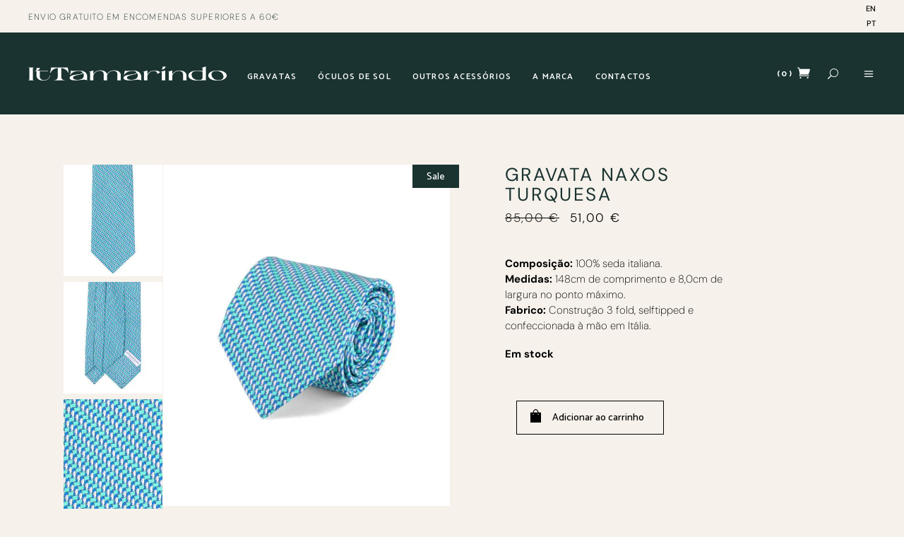

--- FILE ---
content_type: text/html; charset=UTF-8
request_url: https://ittamarindo.com/produto/gravata-naxos-turquesa/
body_size: 25575
content:
<!DOCTYPE html>
<html lang="pt-pt">
<head>
	
		<meta charset="UTF-8"/>
		<link rel="profile" href="http://gmpg.org/xfn/11"/>
		
				<meta name="viewport" content="width=device-width,initial-scale=1,user-scalable=yes">
		<title>Gravata Naxos Turquesa &#8211; It Tamarindo</title>
<meta name='robots' content='max-image-preview:large' />
<link rel="alternate" hreflang="en" href="https://ittamarindo.com/en/product/gravata-naxos-turquesa/" />
<link rel="alternate" hreflang="pt-pt" href="https://ittamarindo.com/produto/gravata-naxos-turquesa/" />
<link rel="alternate" hreflang="x-default" href="https://ittamarindo.com/produto/gravata-naxos-turquesa/" />
<link rel='dns-prefetch' href='//maps.googleapis.com' />
<link rel='dns-prefetch' href='//www.googletagmanager.com' />
<link rel='dns-prefetch' href='//fonts.googleapis.com' />
<link rel='dns-prefetch' href='//b3011821.smushcdn.com' />
<link href='https://fonts.gstatic.com' crossorigin rel='preconnect' />
<link rel="alternate" type="application/rss+xml" title="It Tamarindo &raquo; Feed" href="https://ittamarindo.com/feed/" />
<link rel="alternate" type="application/rss+xml" title="It Tamarindo &raquo; Feed de comentários" href="https://ittamarindo.com/comments/feed/" />
<link rel="alternate" title="oEmbed (JSON)" type="application/json+oembed" href="https://ittamarindo.com/wp-json/oembed/1.0/embed?url=https%3A%2F%2Fittamarindo.com%2Fproduto%2Fgravata-naxos-turquesa%2F" />
<link rel="alternate" title="oEmbed (XML)" type="text/xml+oembed" href="https://ittamarindo.com/wp-json/oembed/1.0/embed?url=https%3A%2F%2Fittamarindo.com%2Fproduto%2Fgravata-naxos-turquesa%2F&#038;format=xml" />
<style id='wp-img-auto-sizes-contain-inline-css' type='text/css'>
img:is([sizes=auto i],[sizes^="auto," i]){contain-intrinsic-size:3000px 1500px}
/*# sourceURL=wp-img-auto-sizes-contain-inline-css */
</style>
<link rel='stylesheet' id='sbi_styles-css' href='https://ittamarindo.com/wp-content/plugins/instagram-feed/css/sbi-styles.min.css?ver=6.6.0' type='text/css' media='all' />
<style id='wp-emoji-styles-inline-css' type='text/css'>

	img.wp-smiley, img.emoji {
		display: inline !important;
		border: none !important;
		box-shadow: none !important;
		height: 1em !important;
		width: 1em !important;
		margin: 0 0.07em !important;
		vertical-align: -0.1em !important;
		background: none !important;
		padding: 0 !important;
	}
/*# sourceURL=wp-emoji-styles-inline-css */
</style>
<link rel='stylesheet' id='wp-block-library-css' href='https://ittamarindo.com/wp-includes/css/dist/block-library/style.min.css?ver=6.9' type='text/css' media='all' />
<link rel='stylesheet' id='wc-blocks-style-css' href='https://ittamarindo.com/wp-content/plugins/woocommerce/assets/client/blocks/wc-blocks.css?ver=wc-9.4.4' type='text/css' media='all' />
<style id='global-styles-inline-css' type='text/css'>
:root{--wp--preset--aspect-ratio--square: 1;--wp--preset--aspect-ratio--4-3: 4/3;--wp--preset--aspect-ratio--3-4: 3/4;--wp--preset--aspect-ratio--3-2: 3/2;--wp--preset--aspect-ratio--2-3: 2/3;--wp--preset--aspect-ratio--16-9: 16/9;--wp--preset--aspect-ratio--9-16: 9/16;--wp--preset--color--black: #000000;--wp--preset--color--cyan-bluish-gray: #abb8c3;--wp--preset--color--white: #ffffff;--wp--preset--color--pale-pink: #f78da7;--wp--preset--color--vivid-red: #cf2e2e;--wp--preset--color--luminous-vivid-orange: #ff6900;--wp--preset--color--luminous-vivid-amber: #fcb900;--wp--preset--color--light-green-cyan: #7bdcb5;--wp--preset--color--vivid-green-cyan: #00d084;--wp--preset--color--pale-cyan-blue: #8ed1fc;--wp--preset--color--vivid-cyan-blue: #0693e3;--wp--preset--color--vivid-purple: #9b51e0;--wp--preset--gradient--vivid-cyan-blue-to-vivid-purple: linear-gradient(135deg,rgb(6,147,227) 0%,rgb(155,81,224) 100%);--wp--preset--gradient--light-green-cyan-to-vivid-green-cyan: linear-gradient(135deg,rgb(122,220,180) 0%,rgb(0,208,130) 100%);--wp--preset--gradient--luminous-vivid-amber-to-luminous-vivid-orange: linear-gradient(135deg,rgb(252,185,0) 0%,rgb(255,105,0) 100%);--wp--preset--gradient--luminous-vivid-orange-to-vivid-red: linear-gradient(135deg,rgb(255,105,0) 0%,rgb(207,46,46) 100%);--wp--preset--gradient--very-light-gray-to-cyan-bluish-gray: linear-gradient(135deg,rgb(238,238,238) 0%,rgb(169,184,195) 100%);--wp--preset--gradient--cool-to-warm-spectrum: linear-gradient(135deg,rgb(74,234,220) 0%,rgb(151,120,209) 20%,rgb(207,42,186) 40%,rgb(238,44,130) 60%,rgb(251,105,98) 80%,rgb(254,248,76) 100%);--wp--preset--gradient--blush-light-purple: linear-gradient(135deg,rgb(255,206,236) 0%,rgb(152,150,240) 100%);--wp--preset--gradient--blush-bordeaux: linear-gradient(135deg,rgb(254,205,165) 0%,rgb(254,45,45) 50%,rgb(107,0,62) 100%);--wp--preset--gradient--luminous-dusk: linear-gradient(135deg,rgb(255,203,112) 0%,rgb(199,81,192) 50%,rgb(65,88,208) 100%);--wp--preset--gradient--pale-ocean: linear-gradient(135deg,rgb(255,245,203) 0%,rgb(182,227,212) 50%,rgb(51,167,181) 100%);--wp--preset--gradient--electric-grass: linear-gradient(135deg,rgb(202,248,128) 0%,rgb(113,206,126) 100%);--wp--preset--gradient--midnight: linear-gradient(135deg,rgb(2,3,129) 0%,rgb(40,116,252) 100%);--wp--preset--font-size--small: 13px;--wp--preset--font-size--medium: 20px;--wp--preset--font-size--large: 36px;--wp--preset--font-size--x-large: 42px;--wp--preset--font-family--inter: "Inter", sans-serif;--wp--preset--font-family--cardo: Cardo;--wp--preset--spacing--20: 0.44rem;--wp--preset--spacing--30: 0.67rem;--wp--preset--spacing--40: 1rem;--wp--preset--spacing--50: 1.5rem;--wp--preset--spacing--60: 2.25rem;--wp--preset--spacing--70: 3.38rem;--wp--preset--spacing--80: 5.06rem;--wp--preset--shadow--natural: 6px 6px 9px rgba(0, 0, 0, 0.2);--wp--preset--shadow--deep: 12px 12px 50px rgba(0, 0, 0, 0.4);--wp--preset--shadow--sharp: 6px 6px 0px rgba(0, 0, 0, 0.2);--wp--preset--shadow--outlined: 6px 6px 0px -3px rgb(255, 255, 255), 6px 6px rgb(0, 0, 0);--wp--preset--shadow--crisp: 6px 6px 0px rgb(0, 0, 0);}:where(.is-layout-flex){gap: 0.5em;}:where(.is-layout-grid){gap: 0.5em;}body .is-layout-flex{display: flex;}.is-layout-flex{flex-wrap: wrap;align-items: center;}.is-layout-flex > :is(*, div){margin: 0;}body .is-layout-grid{display: grid;}.is-layout-grid > :is(*, div){margin: 0;}:where(.wp-block-columns.is-layout-flex){gap: 2em;}:where(.wp-block-columns.is-layout-grid){gap: 2em;}:where(.wp-block-post-template.is-layout-flex){gap: 1.25em;}:where(.wp-block-post-template.is-layout-grid){gap: 1.25em;}.has-black-color{color: var(--wp--preset--color--black) !important;}.has-cyan-bluish-gray-color{color: var(--wp--preset--color--cyan-bluish-gray) !important;}.has-white-color{color: var(--wp--preset--color--white) !important;}.has-pale-pink-color{color: var(--wp--preset--color--pale-pink) !important;}.has-vivid-red-color{color: var(--wp--preset--color--vivid-red) !important;}.has-luminous-vivid-orange-color{color: var(--wp--preset--color--luminous-vivid-orange) !important;}.has-luminous-vivid-amber-color{color: var(--wp--preset--color--luminous-vivid-amber) !important;}.has-light-green-cyan-color{color: var(--wp--preset--color--light-green-cyan) !important;}.has-vivid-green-cyan-color{color: var(--wp--preset--color--vivid-green-cyan) !important;}.has-pale-cyan-blue-color{color: var(--wp--preset--color--pale-cyan-blue) !important;}.has-vivid-cyan-blue-color{color: var(--wp--preset--color--vivid-cyan-blue) !important;}.has-vivid-purple-color{color: var(--wp--preset--color--vivid-purple) !important;}.has-black-background-color{background-color: var(--wp--preset--color--black) !important;}.has-cyan-bluish-gray-background-color{background-color: var(--wp--preset--color--cyan-bluish-gray) !important;}.has-white-background-color{background-color: var(--wp--preset--color--white) !important;}.has-pale-pink-background-color{background-color: var(--wp--preset--color--pale-pink) !important;}.has-vivid-red-background-color{background-color: var(--wp--preset--color--vivid-red) !important;}.has-luminous-vivid-orange-background-color{background-color: var(--wp--preset--color--luminous-vivid-orange) !important;}.has-luminous-vivid-amber-background-color{background-color: var(--wp--preset--color--luminous-vivid-amber) !important;}.has-light-green-cyan-background-color{background-color: var(--wp--preset--color--light-green-cyan) !important;}.has-vivid-green-cyan-background-color{background-color: var(--wp--preset--color--vivid-green-cyan) !important;}.has-pale-cyan-blue-background-color{background-color: var(--wp--preset--color--pale-cyan-blue) !important;}.has-vivid-cyan-blue-background-color{background-color: var(--wp--preset--color--vivid-cyan-blue) !important;}.has-vivid-purple-background-color{background-color: var(--wp--preset--color--vivid-purple) !important;}.has-black-border-color{border-color: var(--wp--preset--color--black) !important;}.has-cyan-bluish-gray-border-color{border-color: var(--wp--preset--color--cyan-bluish-gray) !important;}.has-white-border-color{border-color: var(--wp--preset--color--white) !important;}.has-pale-pink-border-color{border-color: var(--wp--preset--color--pale-pink) !important;}.has-vivid-red-border-color{border-color: var(--wp--preset--color--vivid-red) !important;}.has-luminous-vivid-orange-border-color{border-color: var(--wp--preset--color--luminous-vivid-orange) !important;}.has-luminous-vivid-amber-border-color{border-color: var(--wp--preset--color--luminous-vivid-amber) !important;}.has-light-green-cyan-border-color{border-color: var(--wp--preset--color--light-green-cyan) !important;}.has-vivid-green-cyan-border-color{border-color: var(--wp--preset--color--vivid-green-cyan) !important;}.has-pale-cyan-blue-border-color{border-color: var(--wp--preset--color--pale-cyan-blue) !important;}.has-vivid-cyan-blue-border-color{border-color: var(--wp--preset--color--vivid-cyan-blue) !important;}.has-vivid-purple-border-color{border-color: var(--wp--preset--color--vivid-purple) !important;}.has-vivid-cyan-blue-to-vivid-purple-gradient-background{background: var(--wp--preset--gradient--vivid-cyan-blue-to-vivid-purple) !important;}.has-light-green-cyan-to-vivid-green-cyan-gradient-background{background: var(--wp--preset--gradient--light-green-cyan-to-vivid-green-cyan) !important;}.has-luminous-vivid-amber-to-luminous-vivid-orange-gradient-background{background: var(--wp--preset--gradient--luminous-vivid-amber-to-luminous-vivid-orange) !important;}.has-luminous-vivid-orange-to-vivid-red-gradient-background{background: var(--wp--preset--gradient--luminous-vivid-orange-to-vivid-red) !important;}.has-very-light-gray-to-cyan-bluish-gray-gradient-background{background: var(--wp--preset--gradient--very-light-gray-to-cyan-bluish-gray) !important;}.has-cool-to-warm-spectrum-gradient-background{background: var(--wp--preset--gradient--cool-to-warm-spectrum) !important;}.has-blush-light-purple-gradient-background{background: var(--wp--preset--gradient--blush-light-purple) !important;}.has-blush-bordeaux-gradient-background{background: var(--wp--preset--gradient--blush-bordeaux) !important;}.has-luminous-dusk-gradient-background{background: var(--wp--preset--gradient--luminous-dusk) !important;}.has-pale-ocean-gradient-background{background: var(--wp--preset--gradient--pale-ocean) !important;}.has-electric-grass-gradient-background{background: var(--wp--preset--gradient--electric-grass) !important;}.has-midnight-gradient-background{background: var(--wp--preset--gradient--midnight) !important;}.has-small-font-size{font-size: var(--wp--preset--font-size--small) !important;}.has-medium-font-size{font-size: var(--wp--preset--font-size--medium) !important;}.has-large-font-size{font-size: var(--wp--preset--font-size--large) !important;}.has-x-large-font-size{font-size: var(--wp--preset--font-size--x-large) !important;}
/*# sourceURL=global-styles-inline-css */
</style>

<style id='classic-theme-styles-inline-css' type='text/css'>
/*! This file is auto-generated */
.wp-block-button__link{color:#fff;background-color:#32373c;border-radius:9999px;box-shadow:none;text-decoration:none;padding:calc(.667em + 2px) calc(1.333em + 2px);font-size:1.125em}.wp-block-file__button{background:#32373c;color:#fff;text-decoration:none}
/*# sourceURL=/wp-includes/css/classic-themes.min.css */
</style>
<link rel='stylesheet' id='wcpvs_css-css' href='https://ittamarindo.com/wp-content/plugins/Linked-Products-Swatches_1.4.02-9zvpnh/css/wcpvs-front.css?ver=6.9' type='text/css' media='all' />
<link rel='stylesheet' id='contact-form-7-css' href='https://ittamarindo.com/wp-content/plugins/contact-form-7/includes/css/styles.css?ver=6.0' type='text/css' media='all' />
<link rel='stylesheet' id='photoswipe-css' href='https://ittamarindo.com/wp-content/plugins/woocommerce/assets/css/photoswipe/photoswipe.min.css?ver=9.4.4' type='text/css' media='all' />
<link rel='stylesheet' id='photoswipe-default-skin-css' href='https://ittamarindo.com/wp-content/plugins/woocommerce/assets/css/photoswipe/default-skin/default-skin.min.css?ver=9.4.4' type='text/css' media='all' />
<style id='woocommerce-inline-inline-css' type='text/css'>
.woocommerce form .form-row .required { visibility: visible; }
/*# sourceURL=woocommerce-inline-inline-css */
</style>
<link rel='stylesheet' id='fey-select-default-style-css' href='https://ittamarindo.com/wp-content/themes/fey/style.css?ver=6.9' type='text/css' media='all' />
<link rel='stylesheet' id='fey-select-child-style-css' href='https://ittamarindo.com/wp-content/themes/fey-child/style.css?ver=6.9' type='text/css' media='all' />
<link rel='stylesheet' id='fey-select-modules-css' href='https://ittamarindo.com/wp-content/themes/fey/assets/css/modules.min.css?ver=6.9' type='text/css' media='all' />
<link rel='stylesheet' id='fey-select-dripicons-css' href='https://ittamarindo.com/wp-content/themes/fey/framework/lib/icons-pack/dripicons/dripicons.css?ver=6.9' type='text/css' media='all' />
<link rel='stylesheet' id='fey-select-font_elegant-css' href='https://ittamarindo.com/wp-content/themes/fey/framework/lib/icons-pack/elegant-icons/style.min.css?ver=6.9' type='text/css' media='all' />
<link rel='stylesheet' id='fey-select-font_awesome-css' href='https://ittamarindo.com/wp-content/themes/fey/framework/lib/icons-pack/font-awesome/css/fontawesome-all.min.css?ver=6.9' type='text/css' media='all' />
<link rel='stylesheet' id='fey-select-ion_icons-css' href='https://ittamarindo.com/wp-content/themes/fey/framework/lib/icons-pack/ion-icons/css/ionicons.min.css?ver=6.9' type='text/css' media='all' />
<link rel='stylesheet' id='fey-select-linea_icons-css' href='https://ittamarindo.com/wp-content/themes/fey/framework/lib/icons-pack/linea-icons/style.css?ver=6.9' type='text/css' media='all' />
<link rel='stylesheet' id='fey-select-linear_icons-css' href='https://ittamarindo.com/wp-content/themes/fey/framework/lib/icons-pack/linear-icons/style.css?ver=6.9' type='text/css' media='all' />
<link rel='stylesheet' id='fey-select-simple_line_icons-css' href='https://ittamarindo.com/wp-content/themes/fey/framework/lib/icons-pack/simple-line-icons/simple-line-icons.css?ver=6.9' type='text/css' media='all' />
<link rel='stylesheet' id='mediaelement-css' href='https://ittamarindo.com/wp-includes/js/mediaelement/mediaelementplayer-legacy.min.css?ver=4.2.17' type='text/css' media='all' />
<link rel='stylesheet' id='wp-mediaelement-css' href='https://ittamarindo.com/wp-includes/js/mediaelement/wp-mediaelement.min.css?ver=6.9' type='text/css' media='all' />
<link rel='stylesheet' id='fey-select-woo-css' href='https://ittamarindo.com/wp-content/themes/fey/assets/css/woocommerce.min.css?ver=6.9' type='text/css' media='all' />
<style id='fey-select-woo-inline-css' type='text/css'>
.postid-9100 .qodef-content { background-color: #f5f0e4;}.postid-9100 .qodef-content .qodef-content-inner > .qodef-container > .qodef-container-inner, .postid-9100 .qodef-content .qodef-content-inner > .qodef-full-width > .qodef-full-width-inner { padding: 180px 0px 100px 0px ;}@media only screen and (max-width: 1024px) {.postid-9100 .qodef-content .qodef-content-inner > .qodef-container > .qodef-container-inner, .postid-9100 .qodef-content .qodef-content-inner > .qodef-full-width > .qodef-full-width-inner { padding: 100px 0px 100px 0px ;}}.postid-9100 .qodef-content .qodef-content-inner > .qodef-container > .qodef-container-inner, .postid-9100 .qodef-content .qodef-content-inner > .qodef-full-width > .qodef-full-width-inner { padding: 180px 0px 100px 0px ;}@media only screen and (max-width: 1024px) {.postid-9100 .qodef-content .qodef-content-inner > .qodef-container > .qodef-container-inner, .postid-9100 .qodef-content .qodef-content-inner > .qodef-full-width > .qodef-full-width-inner { padding: 100px 0px 100px 0px ;}}
/*# sourceURL=fey-select-woo-inline-css */
</style>
<link rel='stylesheet' id='fey-select-woo-responsive-css' href='https://ittamarindo.com/wp-content/themes/fey/assets/css/woocommerce-responsive.min.css?ver=6.9' type='text/css' media='all' />
<link rel='stylesheet' id='fey-select-style-dynamic-css' href='https://ittamarindo.com/wp-content/themes/fey/assets/css/style_dynamic.css?ver=1697826509' type='text/css' media='all' />
<link rel='stylesheet' id='fey-select-modules-responsive-css' href='https://ittamarindo.com/wp-content/themes/fey/assets/css/modules-responsive.min.css?ver=6.9' type='text/css' media='all' />
<link rel='stylesheet' id='fey-select-style-dynamic-responsive-css' href='https://ittamarindo.com/wp-content/themes/fey/assets/css/style_dynamic_responsive.css?ver=1697826509' type='text/css' media='all' />
<link rel='stylesheet' id='fey-select-google-fonts-css' href='https://fonts.googleapis.com/css?family=EB+Garamond%3A400%2C500%2C600%2C700%2C800%7CCatamaran%3A400%2C500%2C600%2C700%2C800&#038;subset=latin-ext&#038;ver=1.0.0' type='text/css' media='all' />
<link rel='stylesheet' id='js_composer_front-css' href='https://ittamarindo.com/wp-content/plugins/js_composer/assets/css/js_composer.min.css?ver=6.8.0' type='text/css' media='all' />
<script type="text/javascript" id="wpml-cookie-js-extra">
/* <![CDATA[ */
var wpml_cookies = {"wp-wpml_current_language":{"value":"pt-pt","expires":1,"path":"/"}};
var wpml_cookies = {"wp-wpml_current_language":{"value":"pt-pt","expires":1,"path":"/"}};
//# sourceURL=wpml-cookie-js-extra
/* ]]> */
</script>
<script type="text/javascript" src="https://ittamarindo.com/wp-content/plugins/sitepress-multilingual-cms/res/js/cookies/language-cookie.js?ver=4.6.14" id="wpml-cookie-js" defer="defer" data-wp-strategy="defer"></script>
<script type="text/javascript" src="https://ittamarindo.com/wp-includes/js/jquery/jquery.min.js?ver=3.7.1" id="jquery-core-js"></script>
<script type="text/javascript" src="https://ittamarindo.com/wp-includes/js/jquery/jquery-migrate.min.js?ver=3.4.1" id="jquery-migrate-js"></script>
<script type="text/javascript" src="https://ittamarindo.com/wp-content/plugins/woocommerce/assets/js/jquery-blockui/jquery.blockUI.min.js?ver=2.7.0-wc.9.4.4" id="jquery-blockui-js" data-wp-strategy="defer"></script>
<script type="text/javascript" id="wc-add-to-cart-js-extra">
/* <![CDATA[ */
var wc_add_to_cart_params = {"ajax_url":"/wp-admin/admin-ajax.php","wc_ajax_url":"/?wc-ajax=%%endpoint%%","i18n_view_cart":"Ver Carrinho","cart_url":"https://ittamarindo.com/carrinho/","is_cart":"","cart_redirect_after_add":"no"};
//# sourceURL=wc-add-to-cart-js-extra
/* ]]> */
</script>
<script type="text/javascript" src="https://ittamarindo.com/wp-content/plugins/woocommerce/assets/js/frontend/add-to-cart.min.js?ver=9.4.4" id="wc-add-to-cart-js" data-wp-strategy="defer"></script>
<script type="text/javascript" src="https://ittamarindo.com/wp-content/plugins/woocommerce/assets/js/zoom/jquery.zoom.min.js?ver=1.7.21-wc.9.4.4" id="zoom-js" defer="defer" data-wp-strategy="defer"></script>
<script type="text/javascript" src="https://ittamarindo.com/wp-content/plugins/woocommerce/assets/js/photoswipe/photoswipe.min.js?ver=4.1.1-wc.9.4.4" id="photoswipe-js" defer="defer" data-wp-strategy="defer"></script>
<script type="text/javascript" src="https://ittamarindo.com/wp-content/plugins/woocommerce/assets/js/photoswipe/photoswipe-ui-default.min.js?ver=4.1.1-wc.9.4.4" id="photoswipe-ui-default-js" defer="defer" data-wp-strategy="defer"></script>
<script type="text/javascript" id="wc-single-product-js-extra">
/* <![CDATA[ */
var wc_single_product_params = {"i18n_required_rating_text":"Seleccione uma classifica\u00e7\u00e3o","review_rating_required":"yes","flexslider":{"rtl":false,"animation":"slide","smoothHeight":true,"directionNav":false,"controlNav":"thumbnails","slideshow":false,"animationSpeed":500,"animationLoop":false,"allowOneSlide":false},"zoom_enabled":"1","zoom_options":[],"photoswipe_enabled":"1","photoswipe_options":{"shareEl":false,"closeOnScroll":false,"history":false,"hideAnimationDuration":0,"showAnimationDuration":0},"flexslider_enabled":""};
//# sourceURL=wc-single-product-js-extra
/* ]]> */
</script>
<script type="text/javascript" src="https://ittamarindo.com/wp-content/plugins/woocommerce/assets/js/frontend/single-product.min.js?ver=9.4.4" id="wc-single-product-js" defer="defer" data-wp-strategy="defer"></script>
<script type="text/javascript" src="https://ittamarindo.com/wp-content/plugins/woocommerce/assets/js/js-cookie/js.cookie.min.js?ver=2.1.4-wc.9.4.4" id="js-cookie-js" defer="defer" data-wp-strategy="defer"></script>
<script type="text/javascript" id="woocommerce-js-extra">
/* <![CDATA[ */
var woocommerce_params = {"ajax_url":"/wp-admin/admin-ajax.php","wc_ajax_url":"/?wc-ajax=%%endpoint%%"};
//# sourceURL=woocommerce-js-extra
/* ]]> */
</script>
<script type="text/javascript" src="https://ittamarindo.com/wp-content/plugins/woocommerce/assets/js/frontend/woocommerce.min.js?ver=9.4.4" id="woocommerce-js" defer="defer" data-wp-strategy="defer"></script>
<script type="text/javascript" src="https://ittamarindo.com/wp-content/plugins/js_composer/assets/js/vendors/woocommerce-add-to-cart.js?ver=6.8.0" id="vc_woocommerce-add-to-cart-js-js"></script>
<script type="text/javascript" id="WCPAY_ASSETS-js-extra">
/* <![CDATA[ */
var wcpayAssets = {"url":"https://ittamarindo.com/wp-content/plugins/woocommerce-payments/dist/"};
//# sourceURL=WCPAY_ASSETS-js-extra
/* ]]> */
</script>
<script type="text/javascript" src="https://ittamarindo.com/wp-content/plugins/woocommerce/assets/js/select2/select2.full.min.js?ver=4.0.3-wc.9.4.4" id="select2-js" defer="defer" data-wp-strategy="defer"></script>

<!-- Google tag (gtag.js) snippet added by Site Kit -->
<!-- Google Analytics snippet added by Site Kit -->
<script type="text/javascript" src="https://www.googletagmanager.com/gtag/js?id=G-D0SZZ0NMYB" id="google_gtagjs-js" async></script>
<script type="text/javascript" id="google_gtagjs-js-after">
/* <![CDATA[ */
window.dataLayer = window.dataLayer || [];function gtag(){dataLayer.push(arguments);}
gtag("set","linker",{"domains":["ittamarindo.com"]});
gtag("js", new Date());
gtag("set", "developer_id.dZTNiMT", true);
gtag("config", "G-D0SZZ0NMYB");
//# sourceURL=google_gtagjs-js-after
/* ]]> */
</script>
<link rel="https://api.w.org/" href="https://ittamarindo.com/wp-json/" /><link rel="alternate" title="JSON" type="application/json" href="https://ittamarindo.com/wp-json/wp/v2/product/9100" /><link rel="EditURI" type="application/rsd+xml" title="RSD" href="https://ittamarindo.com/xmlrpc.php?rsd" />
<meta name="generator" content="WordPress 6.9" />
<meta name="generator" content="WooCommerce 9.4.4" />
<link rel="canonical" href="https://ittamarindo.com/produto/gravata-naxos-turquesa/" />
<link rel='shortlink' href='https://ittamarindo.com/?p=9100' />
<meta name="generator" content="WPML ver:4.6.14 stt:1,41;" />
<meta name="generator" content="Site Kit by Google 1.162.1" />		<script>
			document.documentElement.className = document.documentElement.className.replace('no-js', 'js');
		</script>
				<style>
			.no-js img.lazyload {
				display: none;
			}

			figure.wp-block-image img.lazyloading {
				min-width: 150px;
			}

						.lazyload, .lazyloading {
				opacity: 0;
			}

			.lazyloaded {
				opacity: 1;
				transition: opacity 400ms;
				transition-delay: 0ms;
			}

					</style>
			<noscript><style>.woocommerce-product-gallery{ opacity: 1 !important; }</style></noscript>
	<meta name="generator" content="Powered by WPBakery Page Builder - drag and drop page builder for WordPress."/>
<meta name="generator" content="Powered by Slider Revolution 6.5.17 - responsive, Mobile-Friendly Slider Plugin for WordPress with comfortable drag and drop interface." />
<style class='wp-fonts-local' type='text/css'>
@font-face{font-family:Inter;font-style:normal;font-weight:300 900;font-display:fallback;src:url('https://ittamarindo.com/wp-content/plugins/woocommerce/assets/fonts/Inter-VariableFont_slnt,wght.woff2') format('woff2');font-stretch:normal;}
@font-face{font-family:Cardo;font-style:normal;font-weight:400;font-display:fallback;src:url('https://ittamarindo.com/wp-content/plugins/woocommerce/assets/fonts/cardo_normal_400.woff2') format('woff2');}
</style>
<link rel="icon" href="https://b3011821.smushcdn.com/3011821/wp-content/uploads/2022/02/cropped-favicon-32x32.png?lossy=1&strip=1&webp=1" sizes="32x32" />
<link rel="icon" href="https://b3011821.smushcdn.com/3011821/wp-content/uploads/2022/02/cropped-favicon-192x192.png?lossy=1&strip=1&webp=1" sizes="192x192" />
<link rel="apple-touch-icon" href="https://b3011821.smushcdn.com/3011821/wp-content/uploads/2022/02/cropped-favicon-180x180.png?lossy=1&strip=1&webp=1" />
<meta name="msapplication-TileImage" content="https://ittamarindo.com/wp-content/uploads/2022/02/cropped-favicon-270x270.png" />
<script>function setREVStartSize(e){
			//window.requestAnimationFrame(function() {
				window.RSIW = window.RSIW===undefined ? window.innerWidth : window.RSIW;
				window.RSIH = window.RSIH===undefined ? window.innerHeight : window.RSIH;
				try {
					var pw = document.getElementById(e.c).parentNode.offsetWidth,
						newh;
					pw = pw===0 || isNaN(pw) ? window.RSIW : pw;
					e.tabw = e.tabw===undefined ? 0 : parseInt(e.tabw);
					e.thumbw = e.thumbw===undefined ? 0 : parseInt(e.thumbw);
					e.tabh = e.tabh===undefined ? 0 : parseInt(e.tabh);
					e.thumbh = e.thumbh===undefined ? 0 : parseInt(e.thumbh);
					e.tabhide = e.tabhide===undefined ? 0 : parseInt(e.tabhide);
					e.thumbhide = e.thumbhide===undefined ? 0 : parseInt(e.thumbhide);
					e.mh = e.mh===undefined || e.mh=="" || e.mh==="auto" ? 0 : parseInt(e.mh,0);
					if(e.layout==="fullscreen" || e.l==="fullscreen")
						newh = Math.max(e.mh,window.RSIH);
					else{
						e.gw = Array.isArray(e.gw) ? e.gw : [e.gw];
						for (var i in e.rl) if (e.gw[i]===undefined || e.gw[i]===0) e.gw[i] = e.gw[i-1];
						e.gh = e.el===undefined || e.el==="" || (Array.isArray(e.el) && e.el.length==0)? e.gh : e.el;
						e.gh = Array.isArray(e.gh) ? e.gh : [e.gh];
						for (var i in e.rl) if (e.gh[i]===undefined || e.gh[i]===0) e.gh[i] = e.gh[i-1];
											
						var nl = new Array(e.rl.length),
							ix = 0,
							sl;
						e.tabw = e.tabhide>=pw ? 0 : e.tabw;
						e.thumbw = e.thumbhide>=pw ? 0 : e.thumbw;
						e.tabh = e.tabhide>=pw ? 0 : e.tabh;
						e.thumbh = e.thumbhide>=pw ? 0 : e.thumbh;
						for (var i in e.rl) nl[i] = e.rl[i]<window.RSIW ? 0 : e.rl[i];
						sl = nl[0];
						for (var i in nl) if (sl>nl[i] && nl[i]>0) { sl = nl[i]; ix=i;}
						var m = pw>(e.gw[ix]+e.tabw+e.thumbw) ? 1 : (pw-(e.tabw+e.thumbw)) / (e.gw[ix]);
						newh =  (e.gh[ix] * m) + (e.tabh + e.thumbh);
					}
					var el = document.getElementById(e.c);
					if (el!==null && el) el.style.height = newh+"px";
					el = document.getElementById(e.c+"_wrapper");
					if (el!==null && el) {
						el.style.height = newh+"px";
						el.style.display = "block";
					}
				} catch(e){
					console.log("Failure at Presize of Slider:" + e)
				}
			//});
		  };</script>
		<style type="text/css" id="wp-custom-css">
			.qodef-logo-wrapper a {
	max-height: 20px !important;
}

.qodef-pli-onsale, .qodef-onsale {
	background-color: #1a3330 !important; 
}
.qodef-pli-new-product, .qodef-new-product {
	background-color: #1a3330 !important; 
}

body {
	background-color: #f6f1eb !important;
}

.qodef-sc-dropdown .qodef-sc-dropdown-inner {
    background-color: #becdbf;
}
.qodef-pl-yith-qv-wrapper {
    border-left: 1px solid #1a3330;
}
.qodef-pl-yith-wl-wrapper, .qodef-pli-yith-wl-wrapper {
    border-right: 1px solid #1a3330;
}
.qodef-content {
    background-color: #f6f1eb !important;
}
/* menu alignment */
#menu-it-tamarindo-menu a {
    padding-top: 9px !important;
}
#menu-it-tamarindo-menu-1 a {
    padding-top: 9px !important;
}
/* Homepage */
.categorias-produto .qodef-pcc-holder .qodef-pci-inner {
	max-height: 700px;
}
.qodef-pl-holder .qodef-pli-inner .qodef-pli-text {
	_background-color: #f1e8d7;
	background-color: #becdbf;
}
/* Slider HP */
.fey-two.tparrows span {
    background-color: #f6f1eb;
}

/* Página de Produto */

.product-template-default .qodef-container-inner {
	padding-top: 70px !important;
}
.qodef-woo-single-page .qodef-single-product-summary .price {
	font-size: 17px;
	font-weight: 300;
	letter-spacing: .1em;
}
.yith-wcwl-add-button span {
	font-family: DM Sans;
}

.label label {
	font-weight: 300;
}
/*color selector - start*/
.qodef-woocommerce-page .qodef-content .variations tr {
	border: 0px;
}
.qodef-woocommerce-page .qodef-content .variations tr {
	padding-left: 0px !important;
}
.qodef-woocommerce-page .qodef-content .variations th {
	padding-left: 0px !important;
}
.qodef-woocommerce-page .qodef-content .variations tr {
	width: 350px !important;
}
.woo-variation-swatches .variable-items-wrapper {
	padding-top: 10px;
}
.qodef-woocommerce-page .qodef-content .variations .reset_variations {
    right: -80px;
}
/*color selector - end*/
.product_meta {
	display: none;
}

.reviews_tab {
	display: none;
}

.qodef-woo-single-page .woocommerce-tabs ul.tabs {
	border-color: #cfc9be; 
}

.qodef-woo-single-page .woocommerce-tabs .entry-content {
	border-color: #cfc9be; 
}

.qodef-woo-single-page .woocommerce-tabs ul.tabs li {
	    border-right: 1px solid #cfc9be;
}
.qodef-woo-single-page .related.products>h2, .qodef-woo-single-page .upsells.products h2 {
	text-align: center;
}
.qodef-woo-pl-info-below-image ul.products>.product .qodef-pl-inner .qodef-pl-text {
	_background-color: #f1e8d7;
	background-color: #becdbf;
}

/* Shop Page */
body .select2-container--default .select2-selection--single {
    background-color: #f6f1eb;
}
body .select2-container--default .select2-dropdown {
    background-color: #f6f1eb;
}
.woo-variation-swatches .variable-items-wrapper {
    padding-top: 0px;
}
.woo-variation-swatches .wvs-archive-variation-wrapper .variations .woo-variation-items-wrapper {
    margin: 0;
}
.woo-variation-swatches .wvs-widget-layered-nav-list__item-color .item {
    padding: 0px;
    margin: 0 10px 0 0;
    box-shadow: 0 0 0 0;
}
.widget.woocommerce.widget_layered_nav ul li a:hover:after {
    left: 30px;
}
.wvs-widget-item-wrapper:before {
    display: none;
}
.wvs-widget-item-wrapper:hover:after {
    display: none;
}
.widget.woocommerce.widget_product_tag_cloud .tagcloud a {
    background-color: #fff;
    font-family: Catamaran,sans-serif;
    font-size: 12px !important;
    font-weight: 600;
    letter-spacing: .1em;
    text-transform: uppercase;
		padding: 6px 25px 6px;
}
.archive .qodef-content .qodef-content-inner > .qodef-container > .qodef-container-inner, .archive .qodef-content .qodef-content-inner > .qodef-full-width > .qodef-full-width-inner {
    padding: 70px 0px 100px 0px;
}
/* Footer */
.qodef-cf7-footer .qodef-btn.wpcf7-submit {
    background-color: #1a3330;
    color: #f6f1eb;
    border-color: #1a3330;
}
.qodef-btn.qodef-btn-outline {
    color: #000;
    background-color: transparent;
    border: 1px solid #1a3330;
}


/* To hide the additional information tab */
li.additional_information_tab {
    display: none !important;
}

/* carrinho e setas mobile branco */

.qodef-shopping-cart-holder .qodef-header-cart {
    position: relative;
    display: -webkit-box;
    display: -ms-flexbox;
    display: flex;
    -webkit-box-align: center;
    -ms-flex-align: center;
    align-items: center;
    height: 100%;
    -webkit-transition: opacity .2s ease-in-out;
    -o-transition: opacity .2s ease-in-out;
    transition: opacity .2s ease-in-out;
    color: #ffffff;
}
.qodef-shopping-cart-holder {
    margin: 2px 5px 0px 0px !important;
}

.qodef-mobile-header .qodef-mobile-nav .mobile_arrow {
    color: #ffffff; !important
}

/* permutador linguas */

.qodef-position-right {
    font-size: 11px ; !important
}

.qodef-full-width-inner {
    padding-top: 0px !important;
}

.qodef-page-footer .qodef-footer-top-holder .qodef-footer-top-inner.qodef-full-width {
    padding: 70px 30px 14px !important;
}


.qodef-page-footer .widget:last-child {
    margin-bottom: 0!important;
    text-align: center;
}
.qodef-woocommerce-page .cart-collaterals tr.shipping #shipping_method li>* {
    display: inline !important;
 }
.qodef-woocommerce-page .woocommerce-checkout table tr.shipping #shipping_method li>* {
    display: inline !important;
}

.wcpvs_icon_a {
    padding: 30px 10px 0px 0px !important;
}		</style>
			<!-- Fonts Plugin CSS - https://fontsplugin.com/ -->
	<style>
		/* Cached: January 29, 2026 at 11:33am */
/* latin-ext */
@font-face {
  font-family: 'DM Sans';
  font-style: italic;
  font-weight: 100;
  font-display: swap;
  src: url(https://fonts.gstatic.com/s/dmsans/v17/rP2Wp2ywxg089UriCZaSExd86J3t9jz86MvyyKK58UfkvU0oa-dA.woff2) format('woff2');
  unicode-range: U+0100-02BA, U+02BD-02C5, U+02C7-02CC, U+02CE-02D7, U+02DD-02FF, U+0304, U+0308, U+0329, U+1D00-1DBF, U+1E00-1E9F, U+1EF2-1EFF, U+2020, U+20A0-20AB, U+20AD-20C0, U+2113, U+2C60-2C7F, U+A720-A7FF;
}
/* latin */
@font-face {
  font-family: 'DM Sans';
  font-style: italic;
  font-weight: 100;
  font-display: swap;
  src: url(https://fonts.gstatic.com/s/dmsans/v17/rP2Wp2ywxg089UriCZaSExd86J3t9jz86MvyyKy58UfkvU0oaw.woff2) format('woff2');
  unicode-range: U+0000-00FF, U+0131, U+0152-0153, U+02BB-02BC, U+02C6, U+02DA, U+02DC, U+0304, U+0308, U+0329, U+2000-206F, U+20AC, U+2122, U+2191, U+2193, U+2212, U+2215, U+FEFF, U+FFFD;
}
/* latin-ext */
@font-face {
  font-family: 'DM Sans';
  font-style: italic;
  font-weight: 200;
  font-display: swap;
  src: url(https://fonts.gstatic.com/s/dmsans/v17/rP2Wp2ywxg089UriCZaSExd86J3t9jz86MvyyKK58UfkvU0oa-dA.woff2) format('woff2');
  unicode-range: U+0100-02BA, U+02BD-02C5, U+02C7-02CC, U+02CE-02D7, U+02DD-02FF, U+0304, U+0308, U+0329, U+1D00-1DBF, U+1E00-1E9F, U+1EF2-1EFF, U+2020, U+20A0-20AB, U+20AD-20C0, U+2113, U+2C60-2C7F, U+A720-A7FF;
}
/* latin */
@font-face {
  font-family: 'DM Sans';
  font-style: italic;
  font-weight: 200;
  font-display: swap;
  src: url(https://fonts.gstatic.com/s/dmsans/v17/rP2Wp2ywxg089UriCZaSExd86J3t9jz86MvyyKy58UfkvU0oaw.woff2) format('woff2');
  unicode-range: U+0000-00FF, U+0131, U+0152-0153, U+02BB-02BC, U+02C6, U+02DA, U+02DC, U+0304, U+0308, U+0329, U+2000-206F, U+20AC, U+2122, U+2191, U+2193, U+2212, U+2215, U+FEFF, U+FFFD;
}
/* latin-ext */
@font-face {
  font-family: 'DM Sans';
  font-style: italic;
  font-weight: 300;
  font-display: swap;
  src: url(https://fonts.gstatic.com/s/dmsans/v17/rP2Wp2ywxg089UriCZaSExd86J3t9jz86MvyyKK58UfkvU0oa-dA.woff2) format('woff2');
  unicode-range: U+0100-02BA, U+02BD-02C5, U+02C7-02CC, U+02CE-02D7, U+02DD-02FF, U+0304, U+0308, U+0329, U+1D00-1DBF, U+1E00-1E9F, U+1EF2-1EFF, U+2020, U+20A0-20AB, U+20AD-20C0, U+2113, U+2C60-2C7F, U+A720-A7FF;
}
/* latin */
@font-face {
  font-family: 'DM Sans';
  font-style: italic;
  font-weight: 300;
  font-display: swap;
  src: url(https://fonts.gstatic.com/s/dmsans/v17/rP2Wp2ywxg089UriCZaSExd86J3t9jz86MvyyKy58UfkvU0oaw.woff2) format('woff2');
  unicode-range: U+0000-00FF, U+0131, U+0152-0153, U+02BB-02BC, U+02C6, U+02DA, U+02DC, U+0304, U+0308, U+0329, U+2000-206F, U+20AC, U+2122, U+2191, U+2193, U+2212, U+2215, U+FEFF, U+FFFD;
}
/* latin-ext */
@font-face {
  font-family: 'DM Sans';
  font-style: italic;
  font-weight: 400;
  font-display: swap;
  src: url(https://fonts.gstatic.com/s/dmsans/v17/rP2Wp2ywxg089UriCZaSExd86J3t9jz86MvyyKK58UfkvU0oa-dA.woff2) format('woff2');
  unicode-range: U+0100-02BA, U+02BD-02C5, U+02C7-02CC, U+02CE-02D7, U+02DD-02FF, U+0304, U+0308, U+0329, U+1D00-1DBF, U+1E00-1E9F, U+1EF2-1EFF, U+2020, U+20A0-20AB, U+20AD-20C0, U+2113, U+2C60-2C7F, U+A720-A7FF;
}
/* latin */
@font-face {
  font-family: 'DM Sans';
  font-style: italic;
  font-weight: 400;
  font-display: swap;
  src: url(https://fonts.gstatic.com/s/dmsans/v17/rP2Wp2ywxg089UriCZaSExd86J3t9jz86MvyyKy58UfkvU0oaw.woff2) format('woff2');
  unicode-range: U+0000-00FF, U+0131, U+0152-0153, U+02BB-02BC, U+02C6, U+02DA, U+02DC, U+0304, U+0308, U+0329, U+2000-206F, U+20AC, U+2122, U+2191, U+2193, U+2212, U+2215, U+FEFF, U+FFFD;
}
/* latin-ext */
@font-face {
  font-family: 'DM Sans';
  font-style: italic;
  font-weight: 500;
  font-display: swap;
  src: url(https://fonts.gstatic.com/s/dmsans/v17/rP2Wp2ywxg089UriCZaSExd86J3t9jz86MvyyKK58UfkvU0oa-dA.woff2) format('woff2');
  unicode-range: U+0100-02BA, U+02BD-02C5, U+02C7-02CC, U+02CE-02D7, U+02DD-02FF, U+0304, U+0308, U+0329, U+1D00-1DBF, U+1E00-1E9F, U+1EF2-1EFF, U+2020, U+20A0-20AB, U+20AD-20C0, U+2113, U+2C60-2C7F, U+A720-A7FF;
}
/* latin */
@font-face {
  font-family: 'DM Sans';
  font-style: italic;
  font-weight: 500;
  font-display: swap;
  src: url(https://fonts.gstatic.com/s/dmsans/v17/rP2Wp2ywxg089UriCZaSExd86J3t9jz86MvyyKy58UfkvU0oaw.woff2) format('woff2');
  unicode-range: U+0000-00FF, U+0131, U+0152-0153, U+02BB-02BC, U+02C6, U+02DA, U+02DC, U+0304, U+0308, U+0329, U+2000-206F, U+20AC, U+2122, U+2191, U+2193, U+2212, U+2215, U+FEFF, U+FFFD;
}
/* latin-ext */
@font-face {
  font-family: 'DM Sans';
  font-style: italic;
  font-weight: 600;
  font-display: swap;
  src: url(https://fonts.gstatic.com/s/dmsans/v17/rP2Wp2ywxg089UriCZaSExd86J3t9jz86MvyyKK58UfkvU0oa-dA.woff2) format('woff2');
  unicode-range: U+0100-02BA, U+02BD-02C5, U+02C7-02CC, U+02CE-02D7, U+02DD-02FF, U+0304, U+0308, U+0329, U+1D00-1DBF, U+1E00-1E9F, U+1EF2-1EFF, U+2020, U+20A0-20AB, U+20AD-20C0, U+2113, U+2C60-2C7F, U+A720-A7FF;
}
/* latin */
@font-face {
  font-family: 'DM Sans';
  font-style: italic;
  font-weight: 600;
  font-display: swap;
  src: url(https://fonts.gstatic.com/s/dmsans/v17/rP2Wp2ywxg089UriCZaSExd86J3t9jz86MvyyKy58UfkvU0oaw.woff2) format('woff2');
  unicode-range: U+0000-00FF, U+0131, U+0152-0153, U+02BB-02BC, U+02C6, U+02DA, U+02DC, U+0304, U+0308, U+0329, U+2000-206F, U+20AC, U+2122, U+2191, U+2193, U+2212, U+2215, U+FEFF, U+FFFD;
}
/* latin-ext */
@font-face {
  font-family: 'DM Sans';
  font-style: italic;
  font-weight: 700;
  font-display: swap;
  src: url(https://fonts.gstatic.com/s/dmsans/v17/rP2Wp2ywxg089UriCZaSExd86J3t9jz86MvyyKK58UfkvU0oa-dA.woff2) format('woff2');
  unicode-range: U+0100-02BA, U+02BD-02C5, U+02C7-02CC, U+02CE-02D7, U+02DD-02FF, U+0304, U+0308, U+0329, U+1D00-1DBF, U+1E00-1E9F, U+1EF2-1EFF, U+2020, U+20A0-20AB, U+20AD-20C0, U+2113, U+2C60-2C7F, U+A720-A7FF;
}
/* latin */
@font-face {
  font-family: 'DM Sans';
  font-style: italic;
  font-weight: 700;
  font-display: swap;
  src: url(https://fonts.gstatic.com/s/dmsans/v17/rP2Wp2ywxg089UriCZaSExd86J3t9jz86MvyyKy58UfkvU0oaw.woff2) format('woff2');
  unicode-range: U+0000-00FF, U+0131, U+0152-0153, U+02BB-02BC, U+02C6, U+02DA, U+02DC, U+0304, U+0308, U+0329, U+2000-206F, U+20AC, U+2122, U+2191, U+2193, U+2212, U+2215, U+FEFF, U+FFFD;
}
/* latin-ext */
@font-face {
  font-family: 'DM Sans';
  font-style: italic;
  font-weight: 800;
  font-display: swap;
  src: url(https://fonts.gstatic.com/s/dmsans/v17/rP2Wp2ywxg089UriCZaSExd86J3t9jz86MvyyKK58UfkvU0oa-dA.woff2) format('woff2');
  unicode-range: U+0100-02BA, U+02BD-02C5, U+02C7-02CC, U+02CE-02D7, U+02DD-02FF, U+0304, U+0308, U+0329, U+1D00-1DBF, U+1E00-1E9F, U+1EF2-1EFF, U+2020, U+20A0-20AB, U+20AD-20C0, U+2113, U+2C60-2C7F, U+A720-A7FF;
}
/* latin */
@font-face {
  font-family: 'DM Sans';
  font-style: italic;
  font-weight: 800;
  font-display: swap;
  src: url(https://fonts.gstatic.com/s/dmsans/v17/rP2Wp2ywxg089UriCZaSExd86J3t9jz86MvyyKy58UfkvU0oaw.woff2) format('woff2');
  unicode-range: U+0000-00FF, U+0131, U+0152-0153, U+02BB-02BC, U+02C6, U+02DA, U+02DC, U+0304, U+0308, U+0329, U+2000-206F, U+20AC, U+2122, U+2191, U+2193, U+2212, U+2215, U+FEFF, U+FFFD;
}
/* latin-ext */
@font-face {
  font-family: 'DM Sans';
  font-style: italic;
  font-weight: 900;
  font-display: swap;
  src: url(https://fonts.gstatic.com/s/dmsans/v17/rP2Wp2ywxg089UriCZaSExd86J3t9jz86MvyyKK58UfkvU0oa-dA.woff2) format('woff2');
  unicode-range: U+0100-02BA, U+02BD-02C5, U+02C7-02CC, U+02CE-02D7, U+02DD-02FF, U+0304, U+0308, U+0329, U+1D00-1DBF, U+1E00-1E9F, U+1EF2-1EFF, U+2020, U+20A0-20AB, U+20AD-20C0, U+2113, U+2C60-2C7F, U+A720-A7FF;
}
/* latin */
@font-face {
  font-family: 'DM Sans';
  font-style: italic;
  font-weight: 900;
  font-display: swap;
  src: url(https://fonts.gstatic.com/s/dmsans/v17/rP2Wp2ywxg089UriCZaSExd86J3t9jz86MvyyKy58UfkvU0oaw.woff2) format('woff2');
  unicode-range: U+0000-00FF, U+0131, U+0152-0153, U+02BB-02BC, U+02C6, U+02DA, U+02DC, U+0304, U+0308, U+0329, U+2000-206F, U+20AC, U+2122, U+2191, U+2193, U+2212, U+2215, U+FEFF, U+FFFD;
}
/* latin-ext */
@font-face {
  font-family: 'DM Sans';
  font-style: normal;
  font-weight: 100;
  font-display: swap;
  src: url(https://fonts.gstatic.com/s/dmsans/v17/rP2Yp2ywxg089UriI5-g4vlH9VoD8Cmcqbu6-K6z8GXhnU04aw.woff2) format('woff2');
  unicode-range: U+0100-02BA, U+02BD-02C5, U+02C7-02CC, U+02CE-02D7, U+02DD-02FF, U+0304, U+0308, U+0329, U+1D00-1DBF, U+1E00-1E9F, U+1EF2-1EFF, U+2020, U+20A0-20AB, U+20AD-20C0, U+2113, U+2C60-2C7F, U+A720-A7FF;
}
/* latin */
@font-face {
  font-family: 'DM Sans';
  font-style: normal;
  font-weight: 100;
  font-display: swap;
  src: url(https://fonts.gstatic.com/s/dmsans/v17/rP2Yp2ywxg089UriI5-g4vlH9VoD8Cmcqbu0-K6z8GXhnU0.woff2) format('woff2');
  unicode-range: U+0000-00FF, U+0131, U+0152-0153, U+02BB-02BC, U+02C6, U+02DA, U+02DC, U+0304, U+0308, U+0329, U+2000-206F, U+20AC, U+2122, U+2191, U+2193, U+2212, U+2215, U+FEFF, U+FFFD;
}
/* latin-ext */
@font-face {
  font-family: 'DM Sans';
  font-style: normal;
  font-weight: 200;
  font-display: swap;
  src: url(https://fonts.gstatic.com/s/dmsans/v17/rP2Yp2ywxg089UriI5-g4vlH9VoD8Cmcqbu6-K6z8GXhnU04aw.woff2) format('woff2');
  unicode-range: U+0100-02BA, U+02BD-02C5, U+02C7-02CC, U+02CE-02D7, U+02DD-02FF, U+0304, U+0308, U+0329, U+1D00-1DBF, U+1E00-1E9F, U+1EF2-1EFF, U+2020, U+20A0-20AB, U+20AD-20C0, U+2113, U+2C60-2C7F, U+A720-A7FF;
}
/* latin */
@font-face {
  font-family: 'DM Sans';
  font-style: normal;
  font-weight: 200;
  font-display: swap;
  src: url(https://fonts.gstatic.com/s/dmsans/v17/rP2Yp2ywxg089UriI5-g4vlH9VoD8Cmcqbu0-K6z8GXhnU0.woff2) format('woff2');
  unicode-range: U+0000-00FF, U+0131, U+0152-0153, U+02BB-02BC, U+02C6, U+02DA, U+02DC, U+0304, U+0308, U+0329, U+2000-206F, U+20AC, U+2122, U+2191, U+2193, U+2212, U+2215, U+FEFF, U+FFFD;
}
/* latin-ext */
@font-face {
  font-family: 'DM Sans';
  font-style: normal;
  font-weight: 300;
  font-display: swap;
  src: url(https://fonts.gstatic.com/s/dmsans/v17/rP2Yp2ywxg089UriI5-g4vlH9VoD8Cmcqbu6-K6z8GXhnU04aw.woff2) format('woff2');
  unicode-range: U+0100-02BA, U+02BD-02C5, U+02C7-02CC, U+02CE-02D7, U+02DD-02FF, U+0304, U+0308, U+0329, U+1D00-1DBF, U+1E00-1E9F, U+1EF2-1EFF, U+2020, U+20A0-20AB, U+20AD-20C0, U+2113, U+2C60-2C7F, U+A720-A7FF;
}
/* latin */
@font-face {
  font-family: 'DM Sans';
  font-style: normal;
  font-weight: 300;
  font-display: swap;
  src: url(https://fonts.gstatic.com/s/dmsans/v17/rP2Yp2ywxg089UriI5-g4vlH9VoD8Cmcqbu0-K6z8GXhnU0.woff2) format('woff2');
  unicode-range: U+0000-00FF, U+0131, U+0152-0153, U+02BB-02BC, U+02C6, U+02DA, U+02DC, U+0304, U+0308, U+0329, U+2000-206F, U+20AC, U+2122, U+2191, U+2193, U+2212, U+2215, U+FEFF, U+FFFD;
}
/* latin-ext */
@font-face {
  font-family: 'DM Sans';
  font-style: normal;
  font-weight: 400;
  font-display: swap;
  src: url(https://fonts.gstatic.com/s/dmsans/v17/rP2Yp2ywxg089UriI5-g4vlH9VoD8Cmcqbu6-K6z8GXhnU04aw.woff2) format('woff2');
  unicode-range: U+0100-02BA, U+02BD-02C5, U+02C7-02CC, U+02CE-02D7, U+02DD-02FF, U+0304, U+0308, U+0329, U+1D00-1DBF, U+1E00-1E9F, U+1EF2-1EFF, U+2020, U+20A0-20AB, U+20AD-20C0, U+2113, U+2C60-2C7F, U+A720-A7FF;
}
/* latin */
@font-face {
  font-family: 'DM Sans';
  font-style: normal;
  font-weight: 400;
  font-display: swap;
  src: url(https://fonts.gstatic.com/s/dmsans/v17/rP2Yp2ywxg089UriI5-g4vlH9VoD8Cmcqbu0-K6z8GXhnU0.woff2) format('woff2');
  unicode-range: U+0000-00FF, U+0131, U+0152-0153, U+02BB-02BC, U+02C6, U+02DA, U+02DC, U+0304, U+0308, U+0329, U+2000-206F, U+20AC, U+2122, U+2191, U+2193, U+2212, U+2215, U+FEFF, U+FFFD;
}
/* latin-ext */
@font-face {
  font-family: 'DM Sans';
  font-style: normal;
  font-weight: 500;
  font-display: swap;
  src: url(https://fonts.gstatic.com/s/dmsans/v17/rP2Yp2ywxg089UriI5-g4vlH9VoD8Cmcqbu6-K6z8GXhnU04aw.woff2) format('woff2');
  unicode-range: U+0100-02BA, U+02BD-02C5, U+02C7-02CC, U+02CE-02D7, U+02DD-02FF, U+0304, U+0308, U+0329, U+1D00-1DBF, U+1E00-1E9F, U+1EF2-1EFF, U+2020, U+20A0-20AB, U+20AD-20C0, U+2113, U+2C60-2C7F, U+A720-A7FF;
}
/* latin */
@font-face {
  font-family: 'DM Sans';
  font-style: normal;
  font-weight: 500;
  font-display: swap;
  src: url(https://fonts.gstatic.com/s/dmsans/v17/rP2Yp2ywxg089UriI5-g4vlH9VoD8Cmcqbu0-K6z8GXhnU0.woff2) format('woff2');
  unicode-range: U+0000-00FF, U+0131, U+0152-0153, U+02BB-02BC, U+02C6, U+02DA, U+02DC, U+0304, U+0308, U+0329, U+2000-206F, U+20AC, U+2122, U+2191, U+2193, U+2212, U+2215, U+FEFF, U+FFFD;
}
/* latin-ext */
@font-face {
  font-family: 'DM Sans';
  font-style: normal;
  font-weight: 600;
  font-display: swap;
  src: url(https://fonts.gstatic.com/s/dmsans/v17/rP2Yp2ywxg089UriI5-g4vlH9VoD8Cmcqbu6-K6z8GXhnU04aw.woff2) format('woff2');
  unicode-range: U+0100-02BA, U+02BD-02C5, U+02C7-02CC, U+02CE-02D7, U+02DD-02FF, U+0304, U+0308, U+0329, U+1D00-1DBF, U+1E00-1E9F, U+1EF2-1EFF, U+2020, U+20A0-20AB, U+20AD-20C0, U+2113, U+2C60-2C7F, U+A720-A7FF;
}
/* latin */
@font-face {
  font-family: 'DM Sans';
  font-style: normal;
  font-weight: 600;
  font-display: swap;
  src: url(https://fonts.gstatic.com/s/dmsans/v17/rP2Yp2ywxg089UriI5-g4vlH9VoD8Cmcqbu0-K6z8GXhnU0.woff2) format('woff2');
  unicode-range: U+0000-00FF, U+0131, U+0152-0153, U+02BB-02BC, U+02C6, U+02DA, U+02DC, U+0304, U+0308, U+0329, U+2000-206F, U+20AC, U+2122, U+2191, U+2193, U+2212, U+2215, U+FEFF, U+FFFD;
}
/* latin-ext */
@font-face {
  font-family: 'DM Sans';
  font-style: normal;
  font-weight: 700;
  font-display: swap;
  src: url(https://fonts.gstatic.com/s/dmsans/v17/rP2Yp2ywxg089UriI5-g4vlH9VoD8Cmcqbu6-K6z8GXhnU04aw.woff2) format('woff2');
  unicode-range: U+0100-02BA, U+02BD-02C5, U+02C7-02CC, U+02CE-02D7, U+02DD-02FF, U+0304, U+0308, U+0329, U+1D00-1DBF, U+1E00-1E9F, U+1EF2-1EFF, U+2020, U+20A0-20AB, U+20AD-20C0, U+2113, U+2C60-2C7F, U+A720-A7FF;
}
/* latin */
@font-face {
  font-family: 'DM Sans';
  font-style: normal;
  font-weight: 700;
  font-display: swap;
  src: url(https://fonts.gstatic.com/s/dmsans/v17/rP2Yp2ywxg089UriI5-g4vlH9VoD8Cmcqbu0-K6z8GXhnU0.woff2) format('woff2');
  unicode-range: U+0000-00FF, U+0131, U+0152-0153, U+02BB-02BC, U+02C6, U+02DA, U+02DC, U+0304, U+0308, U+0329, U+2000-206F, U+20AC, U+2122, U+2191, U+2193, U+2212, U+2215, U+FEFF, U+FFFD;
}
/* latin-ext */
@font-face {
  font-family: 'DM Sans';
  font-style: normal;
  font-weight: 800;
  font-display: swap;
  src: url(https://fonts.gstatic.com/s/dmsans/v17/rP2Yp2ywxg089UriI5-g4vlH9VoD8Cmcqbu6-K6z8GXhnU04aw.woff2) format('woff2');
  unicode-range: U+0100-02BA, U+02BD-02C5, U+02C7-02CC, U+02CE-02D7, U+02DD-02FF, U+0304, U+0308, U+0329, U+1D00-1DBF, U+1E00-1E9F, U+1EF2-1EFF, U+2020, U+20A0-20AB, U+20AD-20C0, U+2113, U+2C60-2C7F, U+A720-A7FF;
}
/* latin */
@font-face {
  font-family: 'DM Sans';
  font-style: normal;
  font-weight: 800;
  font-display: swap;
  src: url(https://fonts.gstatic.com/s/dmsans/v17/rP2Yp2ywxg089UriI5-g4vlH9VoD8Cmcqbu0-K6z8GXhnU0.woff2) format('woff2');
  unicode-range: U+0000-00FF, U+0131, U+0152-0153, U+02BB-02BC, U+02C6, U+02DA, U+02DC, U+0304, U+0308, U+0329, U+2000-206F, U+20AC, U+2122, U+2191, U+2193, U+2212, U+2215, U+FEFF, U+FFFD;
}
/* latin-ext */
@font-face {
  font-family: 'DM Sans';
  font-style: normal;
  font-weight: 900;
  font-display: swap;
  src: url(https://fonts.gstatic.com/s/dmsans/v17/rP2Yp2ywxg089UriI5-g4vlH9VoD8Cmcqbu6-K6z8GXhnU04aw.woff2) format('woff2');
  unicode-range: U+0100-02BA, U+02BD-02C5, U+02C7-02CC, U+02CE-02D7, U+02DD-02FF, U+0304, U+0308, U+0329, U+1D00-1DBF, U+1E00-1E9F, U+1EF2-1EFF, U+2020, U+20A0-20AB, U+20AD-20C0, U+2113, U+2C60-2C7F, U+A720-A7FF;
}
/* latin */
@font-face {
  font-family: 'DM Sans';
  font-style: normal;
  font-weight: 900;
  font-display: swap;
  src: url(https://fonts.gstatic.com/s/dmsans/v17/rP2Yp2ywxg089UriI5-g4vlH9VoD8Cmcqbu0-K6z8GXhnU0.woff2) format('woff2');
  unicode-range: U+0000-00FF, U+0131, U+0152-0153, U+02BB-02BC, U+02C6, U+02DA, U+02DC, U+0304, U+0308, U+0329, U+2000-206F, U+20AC, U+2122, U+2191, U+2193, U+2212, U+2215, U+FEFF, U+FFFD;
}

:root {
--font-base: DM Sans;
--font-headings: DM Sans;
--font-input: DM Sans;
}
body, #content, .entry-content, .post-content, .page-content, .post-excerpt, .entry-summary, .entry-excerpt, .widget-area, .widget, .sidebar, #sidebar, footer, .footer, #footer, .site-footer {
font-family: "DM Sans";
 }
#site-title, .site-title, #site-title a, .site-title a, .entry-title, .entry-title a, h1, h2, h3, h4, h5, h6, .widget-title, .elementor-heading-title {
font-family: "DM Sans";
 }
button, .button, input, select, textarea, .wp-block-button, .wp-block-button__link {
font-family: "DM Sans";
 }
	</style>
	<!-- Fonts Plugin CSS -->
	<noscript><style> .wpb_animate_when_almost_visible { opacity: 1; }</style></noscript><link rel='stylesheet' id='rs-plugin-settings-css' href='https://ittamarindo.com/wp-content/plugins/revslider/public/assets/css/rs6.css?ver=6.5.17' type='text/css' media='all' />
<style id='rs-plugin-settings-inline-css' type='text/css'>
#rs-demo-id {}
/*# sourceURL=rs-plugin-settings-inline-css */
</style>
</head>
<body class="wp-singular product-template-default single single-product postid-9100 wp-theme-fey wp-child-theme-fey-child theme-fey fey-core-1.1 woocommerce woocommerce-page woocommerce-no-js fey child-child-ver-1.0.0 fey-ver-1.2 qodef-grid-1400 qodef-wide-dropdown-menu-content-in-grid qodef-light-header qodef-sticky-header-on-scroll-up qodef-dropdown-animate-height qodef-header-standard qodef-menu-area-shadow-disable qodef-menu-area-in-grid-shadow-disable qodef-menu-area-in-grid-border-disable qodef-logo-area-border-disable qodef-logo-area-in-grid-border-disable qodef-header-vertical-shadow-disable qodef-header-vertical-border-disable qodef-side-menu-slide-from-right qodef-woocommerce-page qodef-woo-single-page qodef-woocommerce-columns-4 qodef-woo-normal-space qodef-woo-pl-info-below-image qodef-woo-single-layout-on-left-side qodef-woo-single-has-zoom qodef-woo-single-has-photo-swipe qodef-header-vertical-standard qodef-default-mobile-header qodef-sticky-up-mobile-header qodef-header-top-enabled qodef-fullscreen-search qodef-search-fade wpb-js-composer js-comp-ver-6.8.0 vc_responsive" itemscope itemtype="https://schema.org/WebPage">
        <div class="qodef-wrapper">
        <div class="qodef-wrapper-inner">
            	
		
	<div class="qodef-top-bar">
				
						
			<div class="qodef-vertical-align-containers">
				<div class="qodef-position-left"><!--
				 --><div class="qodef-position-left-inner">
													<div id="text-12" class="widget widget_text qodef-top-bar-widget">			<div class="textwidget"><p><span style="font-size: 12px; letter-spacing: .1em; color: #1a3330; text-transform: uppercase; text-align: center;">Envio gratuito em encomendas superiores a 60€</span></p>
</div>
		</div>											</div>
				</div>
				<div class="qodef-position-right"><!--
				 --><div class="qodef-position-right-inner">
													<div id="icl_lang_sel_widget-4" class="widget widget_icl_lang_sel_widget qodef-top-bar-widget">
<div class="wpml-ls-sidebars-qodef-top-bar-right wpml-ls wpml-ls-legacy-list-horizontal">
	<ul><li class="wpml-ls-slot-qodef-top-bar-right wpml-ls-item wpml-ls-item-en wpml-ls-first-item wpml-ls-item-legacy-list-horizontal">
				<a href="https://ittamarindo.com/en/product/gravata-naxos-turquesa/" class="wpml-ls-link">
                    <span class="wpml-ls-display">EN</span></a>
			</li><li class="wpml-ls-slot-qodef-top-bar-right wpml-ls-item wpml-ls-item-pt-pt wpml-ls-current-language wpml-ls-last-item wpml-ls-item-legacy-list-horizontal">
				<a href="https://ittamarindo.com/produto/gravata-naxos-turquesa/" class="wpml-ls-link">
                    <span class="wpml-ls-native">PT</span></a>
			</li></ul>
</div>
</div>											</div>
				</div>
			</div>
				
				
			</div>
	
	<div class="qodef-fullscreen-search-holder">
	<a class="qodef-search-close qodef-search-close-icon-pack" href="javascript:void(0)">
		<span aria-hidden="true" class="qodef-icon-font-elegant icon_close " ></span>	</a>
	<div class="qodef-fullscreen-search-table">
		<div class="qodef-fullscreen-search-cell">
			<div class="qodef-fullscreen-search-inner">
                <div class="qodef-fullscreen-search-title">
                    <h4>TYPE YOUR SEARCH HERE</h4>
                </div>
				<form action="https://ittamarindo.com/" class="qodef-fullscreen-search-form" method="get">
					<div class="qodef-form-holder">
						<div class="qodef-form-holder-inner">
							<div class="qodef-field-holder">
								<input type="text" placeholder="search" name="s" class="qodef-search-field" autocomplete="off" required />
							</div>
							<button type="submit" class="qodef-search-submit qodef-search-submit-icon-pack">
								<span aria-hidden="true" class="qodef-icon-font-elegant icon_search " ></span>							</button>
						</div>
					</div>
				</form>
			</div>
		</div>
	</div>
</div>
<header class="qodef-page-header">
		
				
	<div class="qodef-menu-area qodef-menu-left">
				
						
			<div class="qodef-vertical-align-containers">
				<div class="qodef-position-left"><!--
				 --><div class="qodef-position-left-inner">
						
	
	<div class="qodef-logo-wrapper">
		<a itemprop="url" href="https://ittamarindo.com/" style="height: 36px;">
			<img itemprop="image" class="qodef-normal-logo lazyload" data-src="https://b3011821.smushcdn.com/3011821/wp-content/uploads/2022/02/ittamarindo-logo-verde.png?lossy=1&strip=1&webp=1" width="1024" height="73"  alt="logo" src="[data-uri]" style="--smush-placeholder-width: 1024px; --smush-placeholder-aspect-ratio: 1024/73;" /><noscript><img itemprop="image" class="qodef-normal-logo" src="https://b3011821.smushcdn.com/3011821/wp-content/uploads/2022/02/ittamarindo-logo-verde.png?lossy=1&strip=1&webp=1" width="1024" height="73"  alt="logo"/></noscript>
			<img itemprop="image" class="qodef-dark-logo lazyload" data-src="https://b3011821.smushcdn.com/3011821/wp-content/uploads/2022/02/ittamarindo-logo-verde.png?lossy=1&strip=1&webp=1" width="1024" height="73"  alt="dark logo" src="[data-uri]" style="--smush-placeholder-width: 1024px; --smush-placeholder-aspect-ratio: 1024/73;" /><noscript><img itemprop="image" class="qodef-dark-logo lazyload" data-src="https://b3011821.smushcdn.com/3011821/wp-content/uploads/2022/02/ittamarindo-logo-verde.png?lossy=1&strip=1&webp=1" width="1024" height="73"  alt="dark logo" src="[data-uri]" style="--smush-placeholder-width: 1024px; --smush-placeholder-aspect-ratio: 1024/73;" /><noscript><img itemprop="image" class="qodef-dark-logo" src="https://b3011821.smushcdn.com/3011821/wp-content/uploads/2022/02/ittamarindo-logo-verde.png?lossy=1&strip=1&webp=1" width="1024" height="73"  alt="dark logo"/></noscript></noscript>			<img itemprop="image" class="qodef-light-logo lazyload" data-src="https://b3011821.smushcdn.com/3011821/wp-content/uploads/2022/02/ittamarindo-logo-branco.png?lossy=1&strip=1&webp=1" width="1024" height="73"  alt="light logo" src="[data-uri]" style="--smush-placeholder-width: 1024px; --smush-placeholder-aspect-ratio: 1024/73;" /><noscript><img itemprop="image" class="qodef-light-logo lazyload" data-src="https://b3011821.smushcdn.com/3011821/wp-content/uploads/2022/02/ittamarindo-logo-branco.png?lossy=1&strip=1&webp=1" width="1024" height="73"  alt="light logo" src="[data-uri]" style="--smush-placeholder-width: 1024px; --smush-placeholder-aspect-ratio: 1024/73;" /><noscript><img itemprop="image" class="qodef-light-logo" src="https://b3011821.smushcdn.com/3011821/wp-content/uploads/2022/02/ittamarindo-logo-branco.png?lossy=1&strip=1&webp=1" width="1024" height="73"  alt="light logo"/></noscript></noscript>		</a>
	</div>

														
	<nav class="qodef-main-menu qodef-drop-down qodef-default-nav">
		<ul id="menu-it-tamarindo-menu" class="clearfix"><li id="nav-menu-item-5479" class="menu-item menu-item-type-taxonomy menu-item-object-product_cat current-product-ancestor menu-item-has-children  has_sub narrow"><a href="https://ittamarindo.com/categoria-produto/gravatas/" class=""><span class="item_outer"><span class="item_text">Gravatas</span><i class="qodef-menu-arrow fa fa-angle-down"></i></span></a>
<div class="second"><div class="inner"><ul>
	<li id="nav-menu-item-5477" class="menu-item menu-item-type-taxonomy menu-item-object-product_cat current-product-ancestor current-menu-parent current-product-parent "><a href="https://ittamarindo.com/categoria-produto/gravatas/gravatas-de-seda-estampada/" class=""><span class="item_outer"><span class="item_text">Gravatas de Seda Estampada</span></span></a></li>
	<li id="nav-menu-item-10893" class="menu-item menu-item-type-taxonomy menu-item-object-product_cat "><a href="https://ittamarindo.com/categoria-produto/gravatas/gravatas-de-seda-ancient-madder/" class=""><span class="item_outer"><span class="item_text">Gravatas de Seda Ancient Madder</span></span></a></li>
	<li id="nav-menu-item-9417" class="menu-item menu-item-type-taxonomy menu-item-object-product_cat "><a href="https://ittamarindo.com/categoria-produto/gravatas/gravatas-em-seda-jacquard/" class=""><span class="item_outer"><span class="item_text">Gravatas em Seda Jacquard</span></span></a></li>
	<li id="nav-menu-item-9416" class="menu-item menu-item-type-taxonomy menu-item-object-product_cat "><a href="https://ittamarindo.com/categoria-produto/gravatas/gravatas-de-malha/" class=""><span class="item_outer"><span class="item_text">Gravatas de Malha</span></span></a></li>
</ul></div></div>
</li>
<li id="nav-menu-item-3944" class="menu-item menu-item-type-post_type menu-item-object-page  narrow"><a href="https://ittamarindo.com/loja/oculos-de-sol/" class=""><span class="item_outer"><span class="item_text">Óculos de Sol</span></span></a></li>
<li id="nav-menu-item-3396" class="menu-item menu-item-type-custom menu-item-object-custom menu-item-has-children  has_sub narrow"><a href="#" class=""><span class="item_outer"><span class="item_text">Outros Acessórios</span><i class="qodef-menu-arrow fa fa-angle-down"></i></span></a>
<div class="second"><div class="inner"><ul>
	<li id="nav-menu-item-4001" class="menu-item menu-item-type-post_type menu-item-object-page "><a href="https://ittamarindo.com/loja/lencos-de-bolso/" class=""><span class="item_outer"><span class="item_text">Lenços de Bolso</span></span></a></li>
	<li id="nav-menu-item-4006" class="menu-item menu-item-type-post_type menu-item-object-page "><a href="https://ittamarindo.com/loja/suspensorios/" class=""><span class="item_outer"><span class="item_text">Suspensórios</span></span></a></li>
	<li id="nav-menu-item-4009" class="menu-item menu-item-type-post_type menu-item-object-page "><a href="https://ittamarindo.com/loja/lacos/" class=""><span class="item_outer"><span class="item_text">Laços</span></span></a></li>
	<li id="nav-menu-item-4013" class="menu-item menu-item-type-post_type menu-item-object-page "><a href="https://ittamarindo.com/loja/faixa-de-smoking/" class=""><span class="item_outer"><span class="item_text">Faixa de Smoking</span></span></a></li>
</ul></div></div>
</li>
<li id="nav-menu-item-3876" class="menu-item menu-item-type-post_type menu-item-object-page  narrow"><a href="https://ittamarindo.com/marca/" class=""><span class="item_outer"><span class="item_text">A Marca</span></span></a></li>
<li id="nav-menu-item-3811" class="menu-item menu-item-type-post_type menu-item-object-page  narrow"><a href="https://ittamarindo.com/contactos/" class=""><span class="item_outer"><span class="item_text">Contactos</span></span></a></li>
</ul>	</nav>

											</div>
				</div>
								<div class="qodef-position-right"><!--
				 --><div class="qodef-position-right-inner">
												<div id="custom_html-2" class="widget_text widget widget_custom_html qodef-header-widget-area-one"><div class="textwidget custom-html-widget"></div></div>			<div class="qodef-shopping-cart-holder" style="margin: 0px 11px 0px 33px">
				<div class="qodef-shopping-cart-inner">
					<a itemprop="url" class="qodef-header-cart qodef-header-cart-icon-pack" href="https://ittamarindo.com/carrinho/">
    <span class="qodef-sc-opener-count">(0)</span>
    <span class="qodef-sc-opener-icon"><span aria-hidden="true" class="qodef-icon-font-elegant icon_cart "></span></span>
</a>

	<div class="qodef-sc-dropdown">
		<div class="qodef-sc-dropdown-inner">
			<p class="qodef-empty-cart">No products in the cart.</p>		</div>
	</div>
				</div>
			</div>
						
			<a  style="margin: 0px 0px 0px 20px;" class="qodef-search-opener qodef-icon-has-hover qodef-search-opener-icon-pack" href="javascript:void(0)">
	            <span class="qodef-search-opener-wrapper">
		            <span aria-hidden="true" class="qodef-icon-font-elegant icon_search " ></span>		            	            </span>
			</a>
					<a class="qodef-side-menu-button-opener qodef-icon-has-hover qodef-side-menu-button-opener-icon-pack"  href="javascript:void(0)" style="margin: 0px 0px 0px 33px">
								<span class="qodef-side-menu-icon">
					<span aria-hidden="true" class="qodef-icon-font-elegant icon_menu "></span>	            </span>
			</a>
							</div>
				</div>
			</div>
			
			</div>
			
		
	
<div class="qodef-sticky-header">
        <div class="qodef-sticky-holder qodef-menu-left">
                    <div class="qodef-vertical-align-containers">
                <div class="qodef-position-left"><!--
                 --><div class="qodef-position-left-inner">
                        
	
	<div class="qodef-logo-wrapper">
		<a itemprop="url" href="https://ittamarindo.com/" style="height: 36px;">
			<img itemprop="image" class="qodef-normal-logo lazyload" data-src="https://b3011821.smushcdn.com/3011821/wp-content/uploads/2022/02/ittamarindo-logo-branco.png?lossy=1&strip=1&webp=1" width="1024" height="73"  alt="logo" src="[data-uri]" style="--smush-placeholder-width: 1024px; --smush-placeholder-aspect-ratio: 1024/73;" /><noscript><img itemprop="image" class="qodef-normal-logo" src="https://b3011821.smushcdn.com/3011821/wp-content/uploads/2022/02/ittamarindo-logo-branco.png?lossy=1&strip=1&webp=1" width="1024" height="73"  alt="logo"/></noscript>
			<img itemprop="image" class="qodef-dark-logo lazyload" data-src="https://b3011821.smushcdn.com/3011821/wp-content/uploads/2022/02/ittamarindo-logo-verde.png?lossy=1&strip=1&webp=1" width="1024" height="73"  alt="dark logo" src="[data-uri]" style="--smush-placeholder-width: 1024px; --smush-placeholder-aspect-ratio: 1024/73;" /><noscript><img itemprop="image" class="qodef-dark-logo lazyload" data-src="https://b3011821.smushcdn.com/3011821/wp-content/uploads/2022/02/ittamarindo-logo-verde.png?lossy=1&strip=1&webp=1" width="1024" height="73"  alt="dark logo" src="[data-uri]" style="--smush-placeholder-width: 1024px; --smush-placeholder-aspect-ratio: 1024/73;" /><noscript><img itemprop="image" class="qodef-dark-logo" src="https://b3011821.smushcdn.com/3011821/wp-content/uploads/2022/02/ittamarindo-logo-verde.png?lossy=1&strip=1&webp=1" width="1024" height="73"  alt="dark logo"/></noscript></noscript>			<img itemprop="image" class="qodef-light-logo lazyload" data-src="https://b3011821.smushcdn.com/3011821/wp-content/uploads/2022/02/ittamarindo-logo-branco.png?lossy=1&strip=1&webp=1" width="1024" height="73"  alt="light logo" src="[data-uri]" style="--smush-placeholder-width: 1024px; --smush-placeholder-aspect-ratio: 1024/73;" /><noscript><img itemprop="image" class="qodef-light-logo lazyload" data-src="https://b3011821.smushcdn.com/3011821/wp-content/uploads/2022/02/ittamarindo-logo-branco.png?lossy=1&strip=1&webp=1" width="1024" height="73"  alt="light logo" src="[data-uri]" style="--smush-placeholder-width: 1024px; --smush-placeholder-aspect-ratio: 1024/73;" /><noscript><img itemprop="image" class="qodef-light-logo" src="https://b3011821.smushcdn.com/3011821/wp-content/uploads/2022/02/ittamarindo-logo-branco.png?lossy=1&strip=1&webp=1" width="1024" height="73"  alt="light logo"/></noscript></noscript>		</a>
	</div>

                                                    
<nav class="qodef-main-menu qodef-drop-down qodef-sticky-nav">
    <ul id="menu-it-tamarindo-menu-1" class="clearfix"><li id="sticky-nav-menu-item-5479" class="menu-item menu-item-type-taxonomy menu-item-object-product_cat current-product-ancestor menu-item-has-children  has_sub narrow"><a href="https://ittamarindo.com/categoria-produto/gravatas/" class=""><span class="item_outer"><span class="item_text">Gravatas</span><span class="plus"></span><i class="qodef-menu-arrow fa fa-angle-down"></i></span></a>
<div class="second"><div class="inner"><ul>
	<li id="sticky-nav-menu-item-5477" class="menu-item menu-item-type-taxonomy menu-item-object-product_cat current-product-ancestor current-menu-parent current-product-parent "><a href="https://ittamarindo.com/categoria-produto/gravatas/gravatas-de-seda-estampada/" class=""><span class="item_outer"><span class="item_text">Gravatas de Seda Estampada</span><span class="plus"></span></span></a></li>
	<li id="sticky-nav-menu-item-10893" class="menu-item menu-item-type-taxonomy menu-item-object-product_cat "><a href="https://ittamarindo.com/categoria-produto/gravatas/gravatas-de-seda-ancient-madder/" class=""><span class="item_outer"><span class="item_text">Gravatas de Seda Ancient Madder</span><span class="plus"></span></span></a></li>
	<li id="sticky-nav-menu-item-9417" class="menu-item menu-item-type-taxonomy menu-item-object-product_cat "><a href="https://ittamarindo.com/categoria-produto/gravatas/gravatas-em-seda-jacquard/" class=""><span class="item_outer"><span class="item_text">Gravatas em Seda Jacquard</span><span class="plus"></span></span></a></li>
	<li id="sticky-nav-menu-item-9416" class="menu-item menu-item-type-taxonomy menu-item-object-product_cat "><a href="https://ittamarindo.com/categoria-produto/gravatas/gravatas-de-malha/" class=""><span class="item_outer"><span class="item_text">Gravatas de Malha</span><span class="plus"></span></span></a></li>
</ul></div></div>
</li>
<li id="sticky-nav-menu-item-3944" class="menu-item menu-item-type-post_type menu-item-object-page  narrow"><a href="https://ittamarindo.com/loja/oculos-de-sol/" class=""><span class="item_outer"><span class="item_text">Óculos de Sol</span><span class="plus"></span></span></a></li>
<li id="sticky-nav-menu-item-3396" class="menu-item menu-item-type-custom menu-item-object-custom menu-item-has-children  has_sub narrow"><a href="#" class=""><span class="item_outer"><span class="item_text">Outros Acessórios</span><span class="plus"></span><i class="qodef-menu-arrow fa fa-angle-down"></i></span></a>
<div class="second"><div class="inner"><ul>
	<li id="sticky-nav-menu-item-4001" class="menu-item menu-item-type-post_type menu-item-object-page "><a href="https://ittamarindo.com/loja/lencos-de-bolso/" class=""><span class="item_outer"><span class="item_text">Lenços de Bolso</span><span class="plus"></span></span></a></li>
	<li id="sticky-nav-menu-item-4006" class="menu-item menu-item-type-post_type menu-item-object-page "><a href="https://ittamarindo.com/loja/suspensorios/" class=""><span class="item_outer"><span class="item_text">Suspensórios</span><span class="plus"></span></span></a></li>
	<li id="sticky-nav-menu-item-4009" class="menu-item menu-item-type-post_type menu-item-object-page "><a href="https://ittamarindo.com/loja/lacos/" class=""><span class="item_outer"><span class="item_text">Laços</span><span class="plus"></span></span></a></li>
	<li id="sticky-nav-menu-item-4013" class="menu-item menu-item-type-post_type menu-item-object-page "><a href="https://ittamarindo.com/loja/faixa-de-smoking/" class=""><span class="item_outer"><span class="item_text">Faixa de Smoking</span><span class="plus"></span></span></a></li>
</ul></div></div>
</li>
<li id="sticky-nav-menu-item-3876" class="menu-item menu-item-type-post_type menu-item-object-page  narrow"><a href="https://ittamarindo.com/marca/" class=""><span class="item_outer"><span class="item_text">A Marca</span><span class="plus"></span></span></a></li>
<li id="sticky-nav-menu-item-3811" class="menu-item menu-item-type-post_type menu-item-object-page  narrow"><a href="https://ittamarindo.com/contactos/" class=""><span class="item_outer"><span class="item_text">Contactos</span><span class="plus"></span></span></a></li>
</ul></nav>

                                            </div>
                </div>
                                <div class="qodef-position-right"><!--
                 --><div class="qodef-position-right-inner">
                                                <div id="custom_html-6" class="widget_text widget widget_custom_html qodef-sticky-right"><div class="textwidget custom-html-widget"></div></div>			<div class="qodef-shopping-cart-holder" style="margin: 0px 0px 0px 32px">
				<div class="qodef-shopping-cart-inner">
					<a itemprop="url" class="qodef-header-cart qodef-header-cart-icon-pack" href="https://ittamarindo.com/carrinho/">
    <span class="qodef-sc-opener-count">(0)</span>
    <span class="qodef-sc-opener-icon"><span aria-hidden="true" class="qodef-icon-font-elegant icon_cart "></span></span>
</a>

	<div class="qodef-sc-dropdown">
		<div class="qodef-sc-dropdown-inner">
			<p class="qodef-empty-cart">No products in the cart.</p>		</div>
	</div>
				</div>
			</div>
			                    </div>
                </div>
            </div>
                </div>
	</div>

	
	</header>


<header class="qodef-mobile-header">
		
	<div class="qodef-mobile-header-inner">
		<div class="qodef-mobile-header-holder">
			            <div class="qodef-grid">
                            <div class="qodef-vertical-align-containers">
                    <div class="qodef-position-left"><!--
                     --><div class="qodef-position-left-inner">
                            
<div class="qodef-mobile-logo-wrapper">
	<a itemprop="url" href="https://ittamarindo.com/" style="height: 10px">
		<img itemprop="image" data-src="https://b3011821.smushcdn.com/3011821/wp-content/uploads/2022/07/ittamarindo-logo-verde-mobile-white.png?lossy=1&strip=1&webp=1" width="281" height="20"  alt="Mobile Logo" src="[data-uri]" class="lazyload" style="--smush-placeholder-width: 281px; --smush-placeholder-aspect-ratio: 281/20;" /><noscript><img itemprop="image" src="https://b3011821.smushcdn.com/3011821/wp-content/uploads/2022/07/ittamarindo-logo-verde-mobile-white.png?lossy=1&strip=1&webp=1" width="281" height="20"  alt="Mobile Logo"/></noscript>
	</a>
</div>

                        </div>
                    </div>
                    <div class="qodef-position-right"><!--
                     --><div class="qodef-position-right-inner">
                            			<div class="qodef-shopping-cart-holder" style="margin: 4px 30px 0px 0px">
				<div class="qodef-shopping-cart-inner">
					<a itemprop="url" class="qodef-header-cart qodef-header-cart-icon-pack" href="https://ittamarindo.com/carrinho/">
    <span class="qodef-sc-opener-count">(0)</span>
    <span class="qodef-sc-opener-icon"><span aria-hidden="true" class="qodef-icon-font-elegant icon_cart "></span></span>
</a>

	<div class="qodef-sc-dropdown">
		<div class="qodef-sc-dropdown-inner">
			<p class="qodef-empty-cart">No products in the cart.</p>		</div>
	</div>
				</div>
			</div>
			                                                            <div class="qodef-mobile-menu-opener qodef-mobile-menu-opener-icon-pack">
                                    <a href="javascript:void(0)">
                                                                                <span class="qodef-mobile-menu-icon">
                                            <span aria-hidden="true" class="qodef-icon-font-elegant icon_menu "></span>                                        </span>
                                    </a>
                                </div>
                                                    </div>
                    </div>
				</div>
                        </div>
		    		</div>
		
	<nav class="qodef-mobile-nav" role="navigation" aria-label="Mobile Menu">
		<div class="qodef-grid">
			<ul id="menu-menu-mobile-itt" class=""><li id="mobile-menu-item-5480" class="menu-item menu-item-type-taxonomy menu-item-object-product_cat current-product-ancestor menu-item-has-children  has_sub"><a href="https://ittamarindo.com/categoria-produto/gravatas/" class=""><span>Gravatas</span></a><span class="mobile_arrow"><i class="qodef-sub-arrow qodef-icon-font-elegant arrow_carrot-right"></i><i class="qodef-icon-font-elegant arrow_carrot-down"></i></span>
<ul class="sub_menu">
	<li id="mobile-menu-item-5482" class="menu-item menu-item-type-taxonomy menu-item-object-product_cat current-product-ancestor current-menu-parent current-product-parent "><a href="https://ittamarindo.com/categoria-produto/gravatas/gravatas-de-seda-estampada/" class=""><span>Gravatas de Seda Estampada</span></a></li>
	<li id="mobile-menu-item-10894" class="menu-item menu-item-type-taxonomy menu-item-object-product_cat "><a href="https://ittamarindo.com/categoria-produto/gravatas/gravatas-de-seda-ancient-madder/" class=""><span>Gravatas de Seda Ancient Madder</span></a></li>
	<li id="mobile-menu-item-9419" class="menu-item menu-item-type-taxonomy menu-item-object-product_cat "><a href="https://ittamarindo.com/categoria-produto/gravatas/gravatas-em-seda-jacquard/" class=""><span>Gravatas em Seda Jacquard</span></a></li>
	<li id="mobile-menu-item-9418" class="menu-item menu-item-type-taxonomy menu-item-object-product_cat "><a href="https://ittamarindo.com/categoria-produto/gravatas/gravatas-de-malha/" class=""><span>Gravatas de malha</span></a></li>
</ul>
</li>
<li id="mobile-menu-item-5112" class="menu-item menu-item-type-taxonomy menu-item-object-product_cat "><a href="https://ittamarindo.com/categoria-produto/oculos/" class=""><span>Óculos de Sol</span></a></li>
<li id="mobile-menu-item-5123" class="menu-item menu-item-type-custom menu-item-object-custom menu-item-has-children  has_sub"><a href="#" class=" qodef-mobile-no-link"><span>Outros Acessórios</span></a><span class="mobile_arrow"><i class="qodef-sub-arrow qodef-icon-font-elegant arrow_carrot-right"></i><i class="qodef-icon-font-elegant arrow_carrot-down"></i></span>
<ul class="sub_menu">
	<li id="mobile-menu-item-5110" class="menu-item menu-item-type-taxonomy menu-item-object-product_cat "><a href="https://ittamarindo.com/categoria-produto/lencos/" class=""><span>Lenços de bolso</span></a></li>
	<li id="mobile-menu-item-5216" class="menu-item menu-item-type-taxonomy menu-item-object-product_cat "><a href="https://ittamarindo.com/categoria-produto/suspensorios/" class=""><span>Suspensórios</span></a></li>
	<li id="mobile-menu-item-5111" class="menu-item menu-item-type-taxonomy menu-item-object-product_cat "><a href="https://ittamarindo.com/categoria-produto/lacos/" class=""><span>Laços</span></a></li>
	<li id="mobile-menu-item-5113" class="menu-item menu-item-type-taxonomy menu-item-object-product_cat "><a href="https://ittamarindo.com/categoria-produto/faixa-de-smoking/" class=""><span>Faixa de Smoking</span></a></li>
</ul>
</li>
<li id="mobile-menu-item-5109" class="menu-item menu-item-type-post_type menu-item-object-page "><a href="https://ittamarindo.com/marca/" class=""><span>A Marca</span></a></li>
<li id="mobile-menu-item-5108" class="menu-item menu-item-type-post_type menu-item-object-page "><a href="https://ittamarindo.com/contactos/" class=""><span>Contactos</span></a></li>
<li id="mobile-menu-item-wpml-ls-198-en" class="menu-item wpml-ls-slot-198 wpml-ls-item wpml-ls-item-en wpml-ls-menu-item wpml-ls-first-item wpml-ls-last-item menu-item-type-wpml_ls_menu_item menu-item-object-wpml_ls_menu_item "><a title="EN" href="https://ittamarindo.com/en/product/gravata-naxos-turquesa/" class=""><span><span class="wpml-ls-native" lang="en">EN</span></span></a></li>
</ul>		</div>
	</nav>

	</div>
	
	</header>

	        
            <div class="qodef-content" >
                <div class="qodef-content-inner">	<div class="qodef-container">
		<div class="qodef-container-inner clearfix">
			<div class="woocommerce-notices-wrapper"></div><div id="product-9100" class="product type-product post-9100 status-publish first instock product_cat-gravatas-de-seda-estampada product_tag-animais product_tag-turquesa has-post-thumbnail sale taxable shipping-taxable purchasable product-type-simple">

	<div class="qodef-single-product-content"><div class="woocommerce-product-gallery woocommerce-product-gallery--with-images woocommerce-product-gallery--columns-3 images" data-columns="3" style="opacity: 0; transition: opacity .25s ease-in-out;">
	<div class="woocommerce-product-gallery__wrapper">
		<div data-thumb="https://b3011821.smushcdn.com/3011821/wp-content/uploads/2024/02/tie_ss24_e33-300x300.jpg?lossy=1&strip=1&webp=1" data-thumb-alt="" data-thumb-srcset="https://b3011821.smushcdn.com/3011821/wp-content/uploads/2024/02/tie_ss24_e33-300x300.jpg?lossy=1&amp;strip=1&amp;webp=1 300w, https://b3011821.smushcdn.com/3011821/wp-content/uploads/2024/02/tie_ss24_e33-150x150.jpg?lossy=1&amp;strip=1&amp;webp=1 150w, https://b3011821.smushcdn.com/3011821/wp-content/uploads/2024/02/tie_ss24_e33-650x650.jpg?lossy=1&amp;strip=1&amp;webp=1 650w, https://b3011821.smushcdn.com/3011821/wp-content/uploads/2024/02/tie_ss24_e33-100x100.jpg?lossy=1&amp;strip=1&amp;webp=1 100w" class="woocommerce-product-gallery__image"><a href="https://b3011821.smushcdn.com/3011821/wp-content/uploads/2024/02/tie_ss24_e33.jpg?lossy=1&strip=1&webp=1"><img loading="lazy" width="600" height="714" src="https://b3011821.smushcdn.com/3011821/wp-content/uploads/2024/02/tie_ss24_e33-600x714.jpg?lossy=1&strip=1&webp=1" class="wp-post-image" alt="" data-caption="" data-src="https://b3011821.smushcdn.com/3011821/wp-content/uploads/2024/02/tie_ss24_e33.jpg?lossy=1&strip=1&webp=1" data-large_image="https://b3011821.smushcdn.com/3011821/wp-content/uploads/2024/02/tie_ss24_e33.jpg?lossy=1&strip=1&webp=1" data-large_image_width="1135" data-large_image_height="1350" decoding="async" fetchpriority="high" srcset="https://b3011821.smushcdn.com/3011821/wp-content/uploads/2024/02/tie_ss24_e33-600x714.jpg?lossy=1&amp;strip=1&amp;webp=1 600w, https://b3011821.smushcdn.com/3011821/wp-content/uploads/2024/02/tie_ss24_e33-252x300.jpg?lossy=1&amp;strip=1&amp;webp=1 252w, https://b3011821.smushcdn.com/3011821/wp-content/uploads/2024/02/tie_ss24_e33-861x1024.jpg?lossy=1&amp;strip=1&amp;webp=1 861w, https://b3011821.smushcdn.com/3011821/wp-content/uploads/2024/02/tie_ss24_e33-768x913.jpg?lossy=1&amp;strip=1&amp;webp=1 768w, https://b3011821.smushcdn.com/3011821/wp-content/uploads/2024/02/tie_ss24_e33.jpg?lossy=1&amp;strip=1&amp;webp=1 1135w" sizes="(max-width: 600px) 100vw, 600px" /></a></div><div data-thumb="https://b3011821.smushcdn.com/3011821/wp-content/uploads/2024/02/tie_ss24_e33.2-300x300.jpg?lossy=1&strip=1&webp=1" data-thumb-alt="" data-thumb-srcset="https://b3011821.smushcdn.com/3011821/wp-content/uploads/2024/02/tie_ss24_e33.2-300x300.jpg?lossy=1&amp;strip=1&amp;webp=1 300w, https://b3011821.smushcdn.com/3011821/wp-content/uploads/2024/02/tie_ss24_e33.2-150x150.jpg?lossy=1&amp;strip=1&amp;webp=1 150w, https://b3011821.smushcdn.com/3011821/wp-content/uploads/2024/02/tie_ss24_e33.2-650x650.jpg?lossy=1&amp;strip=1&amp;webp=1 650w, https://b3011821.smushcdn.com/3011821/wp-content/uploads/2024/02/tie_ss24_e33.2-100x100.jpg?lossy=1&amp;strip=1&amp;webp=1 100w" class="woocommerce-product-gallery__image"><a href="https://b3011821.smushcdn.com/3011821/wp-content/uploads/2024/02/tie_ss24_e33.2.jpg?lossy=1&strip=1&webp=1"><img loading="lazy" width="300" height="300" src="https://b3011821.smushcdn.com/3011821/wp-content/uploads/2024/02/tie_ss24_e33.2-300x300.jpg?lossy=1&strip=1&webp=1" class="" alt="" data-caption="" data-src="https://b3011821.smushcdn.com/3011821/wp-content/uploads/2024/02/tie_ss24_e33.2.jpg?lossy=1&strip=1&webp=1" data-large_image="https://b3011821.smushcdn.com/3011821/wp-content/uploads/2024/02/tie_ss24_e33.2.jpg?lossy=1&strip=1&webp=1" data-large_image_width="1135" data-large_image_height="1350" decoding="async" srcset="https://b3011821.smushcdn.com/3011821/wp-content/uploads/2024/02/tie_ss24_e33.2-300x300.jpg?lossy=1&amp;strip=1&amp;webp=1 300w, https://b3011821.smushcdn.com/3011821/wp-content/uploads/2024/02/tie_ss24_e33.2-150x150.jpg?lossy=1&amp;strip=1&amp;webp=1 150w, https://b3011821.smushcdn.com/3011821/wp-content/uploads/2024/02/tie_ss24_e33.2-650x650.jpg?lossy=1&amp;strip=1&amp;webp=1 650w, https://b3011821.smushcdn.com/3011821/wp-content/uploads/2024/02/tie_ss24_e33.2-100x100.jpg?lossy=1&amp;strip=1&amp;webp=1 100w" sizes="(max-width: 300px) 100vw, 300px" /></a></div><div data-thumb="https://b3011821.smushcdn.com/3011821/wp-content/uploads/2024/02/tie_ss24_e33.3-300x300.jpg?lossy=1&strip=1&webp=1" data-thumb-alt="" data-thumb-srcset="https://b3011821.smushcdn.com/3011821/wp-content/uploads/2024/02/tie_ss24_e33.3-300x300.jpg?lossy=1&amp;strip=1&amp;webp=1 300w, https://b3011821.smushcdn.com/3011821/wp-content/uploads/2024/02/tie_ss24_e33.3-150x150.jpg?lossy=1&amp;strip=1&amp;webp=1 150w, https://b3011821.smushcdn.com/3011821/wp-content/uploads/2024/02/tie_ss24_e33.3-650x650.jpg?lossy=1&amp;strip=1&amp;webp=1 650w, https://b3011821.smushcdn.com/3011821/wp-content/uploads/2024/02/tie_ss24_e33.3-100x100.jpg?lossy=1&amp;strip=1&amp;webp=1 100w" class="woocommerce-product-gallery__image"><a href="https://b3011821.smushcdn.com/3011821/wp-content/uploads/2024/02/tie_ss24_e33.3.jpg?lossy=1&strip=1&webp=1"><img loading="lazy" width="300" height="300" src="https://b3011821.smushcdn.com/3011821/wp-content/uploads/2024/02/tie_ss24_e33.3-300x300.jpg?lossy=1&strip=1&webp=1" class="" alt="" data-caption="" data-src="https://b3011821.smushcdn.com/3011821/wp-content/uploads/2024/02/tie_ss24_e33.3.jpg?lossy=1&strip=1&webp=1" data-large_image="https://b3011821.smushcdn.com/3011821/wp-content/uploads/2024/02/tie_ss24_e33.3.jpg?lossy=1&strip=1&webp=1" data-large_image_width="1135" data-large_image_height="1350" decoding="async" srcset="https://b3011821.smushcdn.com/3011821/wp-content/uploads/2024/02/tie_ss24_e33.3-300x300.jpg?lossy=1&amp;strip=1&amp;webp=1 300w, https://b3011821.smushcdn.com/3011821/wp-content/uploads/2024/02/tie_ss24_e33.3-150x150.jpg?lossy=1&amp;strip=1&amp;webp=1 150w, https://b3011821.smushcdn.com/3011821/wp-content/uploads/2024/02/tie_ss24_e33.3-650x650.jpg?lossy=1&amp;strip=1&amp;webp=1 650w, https://b3011821.smushcdn.com/3011821/wp-content/uploads/2024/02/tie_ss24_e33.3-100x100.jpg?lossy=1&amp;strip=1&amp;webp=1 100w" sizes="(max-width: 300px) 100vw, 300px" /></a></div><div data-thumb="https://b3011821.smushcdn.com/3011821/wp-content/uploads/2024/02/tie_ss24_e33.1-300x300.jpeg?lossy=1&strip=1&webp=1" data-thumb-alt="" data-thumb-srcset="https://b3011821.smushcdn.com/3011821/wp-content/uploads/2024/02/tie_ss24_e33.1-300x300.jpeg?lossy=1&amp;strip=1&amp;webp=1 300w, https://b3011821.smushcdn.com/3011821/wp-content/uploads/2024/02/tie_ss24_e33.1-150x150.jpeg?lossy=1&amp;strip=1&amp;webp=1 150w, https://b3011821.smushcdn.com/3011821/wp-content/uploads/2024/02/tie_ss24_e33.1-650x650.jpeg?lossy=1&amp;strip=1&amp;webp=1 650w, https://b3011821.smushcdn.com/3011821/wp-content/uploads/2024/02/tie_ss24_e33.1-100x100.jpeg?lossy=1&amp;strip=1&amp;webp=1 100w" class="woocommerce-product-gallery__image"><a href="https://b3011821.smushcdn.com/3011821/wp-content/uploads/2024/02/tie_ss24_e33.1.jpeg?lossy=1&strip=1&webp=1"><img width="300" height="300" src="https://b3011821.smushcdn.com/3011821/wp-content/uploads/2024/02/tie_ss24_e33.1-300x300.jpeg?lossy=1&strip=1&webp=1" class="" alt="" data-caption="" data-src="https://b3011821.smushcdn.com/3011821/wp-content/uploads/2024/02/tie_ss24_e33.1.jpeg?lossy=1&strip=1&webp=1" data-large_image="https://b3011821.smushcdn.com/3011821/wp-content/uploads/2024/02/tie_ss24_e33.1.jpeg?lossy=1&strip=1&webp=1" data-large_image_width="833" data-large_image_height="1250" decoding="async" loading="lazy" srcset="https://b3011821.smushcdn.com/3011821/wp-content/uploads/2024/02/tie_ss24_e33.1-300x300.jpeg?lossy=1&amp;strip=1&amp;webp=1 300w, https://b3011821.smushcdn.com/3011821/wp-content/uploads/2024/02/tie_ss24_e33.1-150x150.jpeg?lossy=1&amp;strip=1&amp;webp=1 150w, https://b3011821.smushcdn.com/3011821/wp-content/uploads/2024/02/tie_ss24_e33.1-650x650.jpeg?lossy=1&amp;strip=1&amp;webp=1 650w, https://b3011821.smushcdn.com/3011821/wp-content/uploads/2024/02/tie_ss24_e33.1-100x100.jpeg?lossy=1&amp;strip=1&amp;webp=1 100w" sizes="auto, (max-width: 300px) 100vw, 300px" /></a></div>
	<span class="qodef-onsale">Sale</span>
		</div>
</div>
<div class="qodef-single-product-summary">
	<div class="summary entry-summary">
		<h2  itemprop="name" class="qodef-single-product-title">Gravata Naxos Turquesa</h2><p class="price"><del aria-hidden="true"><span class="woocommerce-Price-amount amount"><bdi>85,00&nbsp;<span class="woocommerce-Price-currencySymbol">&euro;</span></bdi></span></del> <span class="screen-reader-text">O preço original era: 85,00&nbsp;&euro;.</span><ins aria-hidden="true"><span class="woocommerce-Price-amount amount"><bdi>51,00&nbsp;<span class="woocommerce-Price-currencySymbol">&euro;</span></bdi></span></ins><span class="screen-reader-text">O preço atual é: 51,00&nbsp;&euro;.</span></p>
<div class="woocommerce-product-details__short-description">
	<p><strong>Composição:</strong> 100% seda italiana.</p>
<p><strong>Medidas:</strong> 148cm de comprimento e 8,0cm de largura no ponto máximo.</p>
<p><strong>Fabrico:</strong> Construção 3 fold, selftipped e confeccionada à mão em Itália.</p>
</div>
<p class="stock in-stock">Em stock</p>

	
	<form class="cart" action="https://ittamarindo.com/produto/gravata-naxos-turquesa/" method="post" enctype='multipart/form-data'>
		
			<div class="qodef-quantity-buttons quantity hidden">
		<input type="hidden" id="quantity_697c7135e0049" class="qty" name="quantity" value="1" />
	</div>
	
		<button type="submit" name="add-to-cart" value="9100" class="single_add_to_cart_button button alt">Adicionar ao carrinho</button>

			</form>

	
<div class="product_meta">

	
	
		<span class="sku_wrapper">REF: <span class="sku">40569_04</span></span>

	
	<span class="posted_in">Categoria: <a href="https://ittamarindo.com/categoria-produto/gravatas/gravatas-de-seda-estampada/" rel="tag">Gravatas de Seda Estampada</a></span>
	<span class="tagged_as">Etiquetas: <a href="https://ittamarindo.com/produto-etiqueta/animais/" rel="tag">Animais</a>, <a href="https://ittamarindo.com/produto-etiqueta/turquesa/" rel="tag">Turquesa</a></span>
	
</div>
	</div>

	</div></div>
	<div class="woocommerce-tabs wc-tabs-wrapper">
		<ul class="tabs wc-tabs" role="tablist">
							<li class="description_tab" id="tab-title-description" role="tab" aria-controls="tab-description">
					<a href="#tab-description">
						Descrição					</a>
				</li>
							<li class="informacao-adicional_tab" id="tab-title-informacao-adicional" role="tab" aria-controls="tab-informacao-adicional">
					<a href="#tab-informacao-adicional">
						Informação Adicional					</a>
				</li>
							<li class="additional_information_tab" id="tab-title-additional_information" role="tab" aria-controls="tab-additional_information">
					<a href="#tab-additional_information">
						Additional Info					</a>
				</li>
					</ul>
					<div class="woocommerce-Tabs-panel woocommerce-Tabs-panel--description panel entry-content wc-tab" id="tab-description" role="tabpanel" aria-labelledby="tab-title-description">
				
	<h2>Descrição</h2>

<div class="vc_row wpb_row vc_row-fluid" ><div class="wpb_column vc_column_container vc_col-sm-12 vc_col-lg-12 vc_col-md-12"><div class="vc_column-inner"><div class="wpb_wrapper"><div class="qodef-elements-holder   qodef-one-column  qodef-responsive-mode-768 " ><div class="qodef-eh-item    "  data-item-class="qodef-eh-custom-6647" data-1400-1600="0px 0px 0px 0px" data-1025-1399="0px 0px 0px 0px" data-769-1024="0px 0px 0px 0px" data-681-768="0px 0px 0px 0px" data-680="0px 0px 0px 0px">
	<div class="qodef-eh-item-inner">
		<div class="qodef-eh-item-content qodef-eh-custom-6647" style="padding: 0px 50px 0px 50px">
			
	<div class="wpb_text_column wpb_content_element " >
		<div class="wpb_wrapper">
			<p style="text-align: left;"><strong>CONSTRUÇÃO SELFTIPPED</strong></p>
<p>A construção selftipped consiste em a parte de trás da ponta da gravata seja terminada com o mesmo tecido do resto da gravata. Mesmo que esta parte da gravata não esteja normalmente visível, usamos esta construção que embora seja mais cara de produzir, cria uma gravata mais elegante, distinta e de uma qualidade superior.</p>

		</div>
	</div>
		</div>
	</div>
</div></div></div></div></div></div>
			</div>
					<div class="woocommerce-Tabs-panel woocommerce-Tabs-panel--informacao-adicional panel entry-content wc-tab" id="tab-informacao-adicional" role="tabpanel" aria-labelledby="tab-title-informacao-adicional">
				<h2 class="yikes-custom-woo-tab-title yikes-custom-woo-tab-title-informacao-adicional">Informação Adicional</h2><p><strong>CUIDADOS COM O PRODUTO:</strong></p>
<p>Limpeza a seco.</p>
<p><strong>PORTES GRATUITOS:</strong></p>
<p>Em compras de valor superior a 60€ para entrega em Portugal e em compras de valor superior a 200€ para entrega num dos restantes países da Europa.</p>
			</div>
					<div class="woocommerce-Tabs-panel woocommerce-Tabs-panel--additional_information panel entry-content wc-tab" id="tab-additional_information" role="tabpanel" aria-labelledby="tab-title-additional_information">
							</div>
		
			</div>

</div>

		</div>
	</div>
<div class="qodef-content-bottom" >
	<div class="qodef-content-bottom-inner qodef-full-width">
		<div class="widget widget_text">			<div class="textwidget"><p style="text-align: center; font-size: 18px;">Segue-nos no Instagram.</p>
</div>
		</div><div class="widget widget_instagram-feed-widget">
<div id="sb_instagram"  class="sbi sbi_mob_col_1 sbi_tab_col_2 sbi_col_8 sbi_width_resp" style="padding-bottom: 10px;" data-feedid="*2"  data-res="auto" data-cols="8" data-colsmobile="1" data-colstablet="2" data-num="8" data-nummobile="3" data-item-padding="5" data-shortcode-atts="{&quot;feed&quot;:&quot;2&quot;}"  data-postid="9100" data-locatornonce="723e14faa9" data-sbi-flags="favorLocal">
	
    <div id="sbi_images"  style="gap: 10px;">
		<div class="sbi_item sbi_type_image sbi_new sbi_transition" id="sbi_18087678616858932" data-date="1768307845">
    <div class="sbi_photo_wrap">
        <a class="sbi_photo" href="https://www.instagram.com/p/DTc3yihilGK/" target="_blank" rel="noopener nofollow" data-full-res="https://scontent-ams2-1.cdninstagram.com/v/t51.82787-15/612124835_18404858554121587_3463618128452194791_n.jpg?stp=dst-jpg_e35_tt6&#038;_nc_cat=108&#038;ccb=7-5&#038;_nc_sid=18de74&#038;efg=eyJlZmdfdGFnIjoiRkVFRC5iZXN0X2ltYWdlX3VybGdlbi5DMyJ9&#038;_nc_ohc=s_Z_AS6-PssQ7kNvwFZK9F_&#038;_nc_oc=Admvnv1qJEdx74iJQuD7fHKBELT1ePXL2XbCbRSyCuSQ-UMLxMApk2OQx9UGktn9ufA&#038;_nc_zt=23&#038;_nc_ht=scontent-ams2-1.cdninstagram.com&#038;edm=AM6HXa8EAAAA&#038;_nc_gid=H7sad0LM-UCPfuDPyC04Qw&#038;oh=00_Afp2f81chBTJaEsWWtPpUCbR6sCbafcMQsfwRGgCu2kYIQ&#038;oe=6981E496" data-img-src-set="{&quot;d&quot;:&quot;https:\/\/scontent-ams2-1.cdninstagram.com\/v\/t51.82787-15\/612124835_18404858554121587_3463618128452194791_n.jpg?stp=dst-jpg_e35_tt6&amp;_nc_cat=108&amp;ccb=7-5&amp;_nc_sid=18de74&amp;efg=eyJlZmdfdGFnIjoiRkVFRC5iZXN0X2ltYWdlX3VybGdlbi5DMyJ9&amp;_nc_ohc=s_Z_AS6-PssQ7kNvwFZK9F_&amp;_nc_oc=Admvnv1qJEdx74iJQuD7fHKBELT1ePXL2XbCbRSyCuSQ-UMLxMApk2OQx9UGktn9ufA&amp;_nc_zt=23&amp;_nc_ht=scontent-ams2-1.cdninstagram.com&amp;edm=AM6HXa8EAAAA&amp;_nc_gid=H7sad0LM-UCPfuDPyC04Qw&amp;oh=00_Afp2f81chBTJaEsWWtPpUCbR6sCbafcMQsfwRGgCu2kYIQ&amp;oe=6981E496&quot;,&quot;150&quot;:&quot;https:\/\/scontent-ams2-1.cdninstagram.com\/v\/t51.82787-15\/612124835_18404858554121587_3463618128452194791_n.jpg?stp=dst-jpg_e35_tt6&amp;_nc_cat=108&amp;ccb=7-5&amp;_nc_sid=18de74&amp;efg=eyJlZmdfdGFnIjoiRkVFRC5iZXN0X2ltYWdlX3VybGdlbi5DMyJ9&amp;_nc_ohc=s_Z_AS6-PssQ7kNvwFZK9F_&amp;_nc_oc=Admvnv1qJEdx74iJQuD7fHKBELT1ePXL2XbCbRSyCuSQ-UMLxMApk2OQx9UGktn9ufA&amp;_nc_zt=23&amp;_nc_ht=scontent-ams2-1.cdninstagram.com&amp;edm=AM6HXa8EAAAA&amp;_nc_gid=H7sad0LM-UCPfuDPyC04Qw&amp;oh=00_Afp2f81chBTJaEsWWtPpUCbR6sCbafcMQsfwRGgCu2kYIQ&amp;oe=6981E496&quot;,&quot;320&quot;:&quot;https:\/\/scontent-ams2-1.cdninstagram.com\/v\/t51.82787-15\/612124835_18404858554121587_3463618128452194791_n.jpg?stp=dst-jpg_e35_tt6&amp;_nc_cat=108&amp;ccb=7-5&amp;_nc_sid=18de74&amp;efg=eyJlZmdfdGFnIjoiRkVFRC5iZXN0X2ltYWdlX3VybGdlbi5DMyJ9&amp;_nc_ohc=s_Z_AS6-PssQ7kNvwFZK9F_&amp;_nc_oc=Admvnv1qJEdx74iJQuD7fHKBELT1ePXL2XbCbRSyCuSQ-UMLxMApk2OQx9UGktn9ufA&amp;_nc_zt=23&amp;_nc_ht=scontent-ams2-1.cdninstagram.com&amp;edm=AM6HXa8EAAAA&amp;_nc_gid=H7sad0LM-UCPfuDPyC04Qw&amp;oh=00_Afp2f81chBTJaEsWWtPpUCbR6sCbafcMQsfwRGgCu2kYIQ&amp;oe=6981E496&quot;,&quot;640&quot;:&quot;https:\/\/scontent-ams2-1.cdninstagram.com\/v\/t51.82787-15\/612124835_18404858554121587_3463618128452194791_n.jpg?stp=dst-jpg_e35_tt6&amp;_nc_cat=108&amp;ccb=7-5&amp;_nc_sid=18de74&amp;efg=eyJlZmdfdGFnIjoiRkVFRC5iZXN0X2ltYWdlX3VybGdlbi5DMyJ9&amp;_nc_ohc=s_Z_AS6-PssQ7kNvwFZK9F_&amp;_nc_oc=Admvnv1qJEdx74iJQuD7fHKBELT1ePXL2XbCbRSyCuSQ-UMLxMApk2OQx9UGktn9ufA&amp;_nc_zt=23&amp;_nc_ht=scontent-ams2-1.cdninstagram.com&amp;edm=AM6HXa8EAAAA&amp;_nc_gid=H7sad0LM-UCPfuDPyC04Qw&amp;oh=00_Afp2f81chBTJaEsWWtPpUCbR6sCbafcMQsfwRGgCu2kYIQ&amp;oe=6981E496&quot;}">
            <span class="sbi-screenreader">Piacenza tie
Now 40% off 🔥
.
www.ittamarindo.co</span>
            	                    <img data-src="https://b3011821.smushcdn.com/3011821/wp-content/plugins/instagram-feed/img/placeholder.png?lossy=1&strip=1&webp=1" alt="Piacenza tie
Now 40% off 🔥
.
www.ittamarindo.com
#mensaccessories #menwithstyle #menwithclass #mensfashion #premiumties" src="[data-uri]" class="lazyload"><noscript><img src="https://b3011821.smushcdn.com/3011821/wp-content/plugins/instagram-feed/img/placeholder.png?lossy=1&strip=1&webp=1" alt="Piacenza tie
Now 40% off 🔥
.
www.ittamarindo.com
#mensaccessories #menwithstyle #menwithclass #mensfashion #premiumties"></noscript>
        </a>
    </div>
</div><div class="sbi_item sbi_type_image sbi_new sbi_transition" id="sbi_18251348164295930" data-date="1768229375">
    <div class="sbi_photo_wrap">
        <a class="sbi_photo" href="https://www.instagram.com/p/DTaiHoSigBK/" target="_blank" rel="noopener nofollow" data-full-res="https://scontent-ams2-1.cdninstagram.com/v/t51.82787-15/612180839_18404761771121587_547946399079246447_n.jpg?stp=dst-jpg_e35_tt6&#038;_nc_cat=100&#038;ccb=7-5&#038;_nc_sid=18de74&#038;efg=eyJlZmdfdGFnIjoiRkVFRC5iZXN0X2ltYWdlX3VybGdlbi5DMyJ9&#038;_nc_ohc=BmE1tXE5iF4Q7kNvwGLfvin&#038;_nc_oc=Adm5XTcqYDra75FMnsgL1mpaHe8FZws2lf5nI8ytxzCstGuIszC9L2DtxQocCHMItyg&#038;_nc_zt=23&#038;_nc_ht=scontent-ams2-1.cdninstagram.com&#038;edm=AM6HXa8EAAAA&#038;_nc_gid=H7sad0LM-UCPfuDPyC04Qw&#038;oh=00_Afov6K-UA-tvPRpHSywnE5v9srf0DC5fi9eQ3hFDJvnhnw&#038;oe=6981CFC5" data-img-src-set="{&quot;d&quot;:&quot;https:\/\/scontent-ams2-1.cdninstagram.com\/v\/t51.82787-15\/612180839_18404761771121587_547946399079246447_n.jpg?stp=dst-jpg_e35_tt6&amp;_nc_cat=100&amp;ccb=7-5&amp;_nc_sid=18de74&amp;efg=eyJlZmdfdGFnIjoiRkVFRC5iZXN0X2ltYWdlX3VybGdlbi5DMyJ9&amp;_nc_ohc=BmE1tXE5iF4Q7kNvwGLfvin&amp;_nc_oc=Adm5XTcqYDra75FMnsgL1mpaHe8FZws2lf5nI8ytxzCstGuIszC9L2DtxQocCHMItyg&amp;_nc_zt=23&amp;_nc_ht=scontent-ams2-1.cdninstagram.com&amp;edm=AM6HXa8EAAAA&amp;_nc_gid=H7sad0LM-UCPfuDPyC04Qw&amp;oh=00_Afov6K-UA-tvPRpHSywnE5v9srf0DC5fi9eQ3hFDJvnhnw&amp;oe=6981CFC5&quot;,&quot;150&quot;:&quot;https:\/\/scontent-ams2-1.cdninstagram.com\/v\/t51.82787-15\/612180839_18404761771121587_547946399079246447_n.jpg?stp=dst-jpg_e35_tt6&amp;_nc_cat=100&amp;ccb=7-5&amp;_nc_sid=18de74&amp;efg=eyJlZmdfdGFnIjoiRkVFRC5iZXN0X2ltYWdlX3VybGdlbi5DMyJ9&amp;_nc_ohc=BmE1tXE5iF4Q7kNvwGLfvin&amp;_nc_oc=Adm5XTcqYDra75FMnsgL1mpaHe8FZws2lf5nI8ytxzCstGuIszC9L2DtxQocCHMItyg&amp;_nc_zt=23&amp;_nc_ht=scontent-ams2-1.cdninstagram.com&amp;edm=AM6HXa8EAAAA&amp;_nc_gid=H7sad0LM-UCPfuDPyC04Qw&amp;oh=00_Afov6K-UA-tvPRpHSywnE5v9srf0DC5fi9eQ3hFDJvnhnw&amp;oe=6981CFC5&quot;,&quot;320&quot;:&quot;https:\/\/scontent-ams2-1.cdninstagram.com\/v\/t51.82787-15\/612180839_18404761771121587_547946399079246447_n.jpg?stp=dst-jpg_e35_tt6&amp;_nc_cat=100&amp;ccb=7-5&amp;_nc_sid=18de74&amp;efg=eyJlZmdfdGFnIjoiRkVFRC5iZXN0X2ltYWdlX3VybGdlbi5DMyJ9&amp;_nc_ohc=BmE1tXE5iF4Q7kNvwGLfvin&amp;_nc_oc=Adm5XTcqYDra75FMnsgL1mpaHe8FZws2lf5nI8ytxzCstGuIszC9L2DtxQocCHMItyg&amp;_nc_zt=23&amp;_nc_ht=scontent-ams2-1.cdninstagram.com&amp;edm=AM6HXa8EAAAA&amp;_nc_gid=H7sad0LM-UCPfuDPyC04Qw&amp;oh=00_Afov6K-UA-tvPRpHSywnE5v9srf0DC5fi9eQ3hFDJvnhnw&amp;oe=6981CFC5&quot;,&quot;640&quot;:&quot;https:\/\/scontent-ams2-1.cdninstagram.com\/v\/t51.82787-15\/612180839_18404761771121587_547946399079246447_n.jpg?stp=dst-jpg_e35_tt6&amp;_nc_cat=100&amp;ccb=7-5&amp;_nc_sid=18de74&amp;efg=eyJlZmdfdGFnIjoiRkVFRC5iZXN0X2ltYWdlX3VybGdlbi5DMyJ9&amp;_nc_ohc=BmE1tXE5iF4Q7kNvwGLfvin&amp;_nc_oc=Adm5XTcqYDra75FMnsgL1mpaHe8FZws2lf5nI8ytxzCstGuIszC9L2DtxQocCHMItyg&amp;_nc_zt=23&amp;_nc_ht=scontent-ams2-1.cdninstagram.com&amp;edm=AM6HXa8EAAAA&amp;_nc_gid=H7sad0LM-UCPfuDPyC04Qw&amp;oh=00_Afov6K-UA-tvPRpHSywnE5v9srf0DC5fi9eQ3hFDJvnhnw&amp;oe=6981CFC5&quot;}">
            <span class="sbi-screenreader">Knitted wool tie
Now 40% off 🔥
.
www.ittamarind</span>
            	                    <img data-src="https://b3011821.smushcdn.com/3011821/wp-content/plugins/instagram-feed/img/placeholder.png?lossy=1&strip=1&webp=1" alt="Knitted wool tie
Now 40% off 🔥
.
www.ittamarindo.com
#mensaccessories #menwithstyle #menwithclass #mensfashion #premiumties" src="[data-uri]" class="lazyload"><noscript><img src="https://b3011821.smushcdn.com/3011821/wp-content/plugins/instagram-feed/img/placeholder.png?lossy=1&strip=1&webp=1" alt="Knitted wool tie
Now 40% off 🔥
.
www.ittamarindo.com
#mensaccessories #menwithstyle #menwithclass #mensfashion #premiumties"></noscript>
        </a>
    </div>
</div><div class="sbi_item sbi_type_image sbi_new sbi_transition" id="sbi_18340796722233905" data-date="1767888905">
    <div class="sbi_photo_wrap">
        <a class="sbi_photo" href="https://www.instagram.com/p/DTQYuXqii7Y/" target="_blank" rel="noopener nofollow" data-full-res="https://scontent-ams2-1.cdninstagram.com/v/t51.82787-15/611256078_18404323861121587_2817969998300144444_n.jpg?stp=dst-jpg_e35_tt6&#038;_nc_cat=104&#038;ccb=7-5&#038;_nc_sid=18de74&#038;efg=eyJlZmdfdGFnIjoiRkVFRC5iZXN0X2ltYWdlX3VybGdlbi5DMyJ9&#038;_nc_ohc=eZL-Mm0tjcgQ7kNvwEVyJDF&#038;_nc_oc=AdkDzsdYRbPFHerftvjdLLcHp4H4DUBGoQi8ueHHJBOWMNMNaNQUPoGogXartFvzBP0&#038;_nc_zt=23&#038;_nc_ht=scontent-ams2-1.cdninstagram.com&#038;edm=AM6HXa8EAAAA&#038;_nc_gid=H7sad0LM-UCPfuDPyC04Qw&#038;oh=00_AfrBGEuSHvI_dBQvI1Y9i_P2tajzfeHKOvG_ja-PAj7R2A&#038;oe=6981DA42" data-img-src-set="{&quot;d&quot;:&quot;https:\/\/scontent-ams2-1.cdninstagram.com\/v\/t51.82787-15\/611256078_18404323861121587_2817969998300144444_n.jpg?stp=dst-jpg_e35_tt6&amp;_nc_cat=104&amp;ccb=7-5&amp;_nc_sid=18de74&amp;efg=eyJlZmdfdGFnIjoiRkVFRC5iZXN0X2ltYWdlX3VybGdlbi5DMyJ9&amp;_nc_ohc=eZL-Mm0tjcgQ7kNvwEVyJDF&amp;_nc_oc=AdkDzsdYRbPFHerftvjdLLcHp4H4DUBGoQi8ueHHJBOWMNMNaNQUPoGogXartFvzBP0&amp;_nc_zt=23&amp;_nc_ht=scontent-ams2-1.cdninstagram.com&amp;edm=AM6HXa8EAAAA&amp;_nc_gid=H7sad0LM-UCPfuDPyC04Qw&amp;oh=00_AfrBGEuSHvI_dBQvI1Y9i_P2tajzfeHKOvG_ja-PAj7R2A&amp;oe=6981DA42&quot;,&quot;150&quot;:&quot;https:\/\/scontent-ams2-1.cdninstagram.com\/v\/t51.82787-15\/611256078_18404323861121587_2817969998300144444_n.jpg?stp=dst-jpg_e35_tt6&amp;_nc_cat=104&amp;ccb=7-5&amp;_nc_sid=18de74&amp;efg=eyJlZmdfdGFnIjoiRkVFRC5iZXN0X2ltYWdlX3VybGdlbi5DMyJ9&amp;_nc_ohc=eZL-Mm0tjcgQ7kNvwEVyJDF&amp;_nc_oc=AdkDzsdYRbPFHerftvjdLLcHp4H4DUBGoQi8ueHHJBOWMNMNaNQUPoGogXartFvzBP0&amp;_nc_zt=23&amp;_nc_ht=scontent-ams2-1.cdninstagram.com&amp;edm=AM6HXa8EAAAA&amp;_nc_gid=H7sad0LM-UCPfuDPyC04Qw&amp;oh=00_AfrBGEuSHvI_dBQvI1Y9i_P2tajzfeHKOvG_ja-PAj7R2A&amp;oe=6981DA42&quot;,&quot;320&quot;:&quot;https:\/\/scontent-ams2-1.cdninstagram.com\/v\/t51.82787-15\/611256078_18404323861121587_2817969998300144444_n.jpg?stp=dst-jpg_e35_tt6&amp;_nc_cat=104&amp;ccb=7-5&amp;_nc_sid=18de74&amp;efg=eyJlZmdfdGFnIjoiRkVFRC5iZXN0X2ltYWdlX3VybGdlbi5DMyJ9&amp;_nc_ohc=eZL-Mm0tjcgQ7kNvwEVyJDF&amp;_nc_oc=AdkDzsdYRbPFHerftvjdLLcHp4H4DUBGoQi8ueHHJBOWMNMNaNQUPoGogXartFvzBP0&amp;_nc_zt=23&amp;_nc_ht=scontent-ams2-1.cdninstagram.com&amp;edm=AM6HXa8EAAAA&amp;_nc_gid=H7sad0LM-UCPfuDPyC04Qw&amp;oh=00_AfrBGEuSHvI_dBQvI1Y9i_P2tajzfeHKOvG_ja-PAj7R2A&amp;oe=6981DA42&quot;,&quot;640&quot;:&quot;https:\/\/scontent-ams2-1.cdninstagram.com\/v\/t51.82787-15\/611256078_18404323861121587_2817969998300144444_n.jpg?stp=dst-jpg_e35_tt6&amp;_nc_cat=104&amp;ccb=7-5&amp;_nc_sid=18de74&amp;efg=eyJlZmdfdGFnIjoiRkVFRC5iZXN0X2ltYWdlX3VybGdlbi5DMyJ9&amp;_nc_ohc=eZL-Mm0tjcgQ7kNvwEVyJDF&amp;_nc_oc=AdkDzsdYRbPFHerftvjdLLcHp4H4DUBGoQi8ueHHJBOWMNMNaNQUPoGogXartFvzBP0&amp;_nc_zt=23&amp;_nc_ht=scontent-ams2-1.cdninstagram.com&amp;edm=AM6HXa8EAAAA&amp;_nc_gid=H7sad0LM-UCPfuDPyC04Qw&amp;oh=00_AfrBGEuSHvI_dBQvI1Y9i_P2tajzfeHKOvG_ja-PAj7R2A&amp;oe=6981DA42&quot;}">
            <span class="sbi-screenreader">WINTER SALES ⛄️
40% de desconto em todas as gr</span>
            	                    <img data-src="https://b3011821.smushcdn.com/3011821/wp-content/plugins/instagram-feed/img/placeholder.png?lossy=1&strip=1&webp=1" alt="WINTER SALES ⛄️
40% de desconto em todas as gravatas!
.
www.ittamarindo.com
#mensaccessories #menwithstyle #menwithclass #mensfashion #premiumties" src="[data-uri]" class="lazyload"><noscript><img data-src="https://b3011821.smushcdn.com/3011821/wp-content/plugins/instagram-feed/img/placeholder.png?lossy=1&strip=1&webp=1" alt="WINTER SALES ⛄️
40% de desconto em todas as gravatas!
.
www.ittamarindo.com
#mensaccessories #menwithstyle #menwithclass #mensfashion #premiumties" src="[data-uri]" class="lazyload"><noscript><img src="https://b3011821.smushcdn.com/3011821/wp-content/plugins/instagram-feed/img/placeholder.png?lossy=1&strip=1&webp=1" alt="WINTER SALES ⛄️
40% de desconto em todas as gravatas!
.
www.ittamarindo.com
#mensaccessories #menwithstyle #menwithclass #mensfashion #premiumties"></noscript></noscript>
        </a>
    </div>
</div><div class="sbi_item sbi_type_image sbi_new sbi_transition" id="sbi_17921667144231521" data-date="1767783215">
    <div class="sbi_photo_wrap">
        <a class="sbi_photo" href="https://www.instagram.com/p/DTNPI2YCpjK/" target="_blank" rel="noopener nofollow" data-full-res="https://scontent-ams2-1.cdninstagram.com/v/t51.82787-15/610605968_18404168188121587_4034111522536324583_n.jpg?stp=dst-jpg_e35_tt6&#038;_nc_cat=107&#038;ccb=7-5&#038;_nc_sid=18de74&#038;efg=eyJlZmdfdGFnIjoiRkVFRC5iZXN0X2ltYWdlX3VybGdlbi5DMyJ9&#038;_nc_ohc=Df8OPqBmgPIQ7kNvwH0mPWK&#038;_nc_oc=AdmPWG96gyHPCwaKBG526ivhpiQ-_pYZZiZx0DXKrHVuMRvmNLtuIdsk1Rz5yg_d-lA&#038;_nc_zt=23&#038;_nc_ht=scontent-ams2-1.cdninstagram.com&#038;edm=AM6HXa8EAAAA&#038;_nc_gid=H7sad0LM-UCPfuDPyC04Qw&#038;oh=00_AfqTQVK2oDQe6r4_F_yoVlBze-oeF4uZ6pyAqAGC-p1bMw&#038;oe=6981C87F" data-img-src-set="{&quot;d&quot;:&quot;https:\/\/scontent-ams2-1.cdninstagram.com\/v\/t51.82787-15\/610605968_18404168188121587_4034111522536324583_n.jpg?stp=dst-jpg_e35_tt6&amp;_nc_cat=107&amp;ccb=7-5&amp;_nc_sid=18de74&amp;efg=eyJlZmdfdGFnIjoiRkVFRC5iZXN0X2ltYWdlX3VybGdlbi5DMyJ9&amp;_nc_ohc=Df8OPqBmgPIQ7kNvwH0mPWK&amp;_nc_oc=AdmPWG96gyHPCwaKBG526ivhpiQ-_pYZZiZx0DXKrHVuMRvmNLtuIdsk1Rz5yg_d-lA&amp;_nc_zt=23&amp;_nc_ht=scontent-ams2-1.cdninstagram.com&amp;edm=AM6HXa8EAAAA&amp;_nc_gid=H7sad0LM-UCPfuDPyC04Qw&amp;oh=00_AfqTQVK2oDQe6r4_F_yoVlBze-oeF4uZ6pyAqAGC-p1bMw&amp;oe=6981C87F&quot;,&quot;150&quot;:&quot;https:\/\/scontent-ams2-1.cdninstagram.com\/v\/t51.82787-15\/610605968_18404168188121587_4034111522536324583_n.jpg?stp=dst-jpg_e35_tt6&amp;_nc_cat=107&amp;ccb=7-5&amp;_nc_sid=18de74&amp;efg=eyJlZmdfdGFnIjoiRkVFRC5iZXN0X2ltYWdlX3VybGdlbi5DMyJ9&amp;_nc_ohc=Df8OPqBmgPIQ7kNvwH0mPWK&amp;_nc_oc=AdmPWG96gyHPCwaKBG526ivhpiQ-_pYZZiZx0DXKrHVuMRvmNLtuIdsk1Rz5yg_d-lA&amp;_nc_zt=23&amp;_nc_ht=scontent-ams2-1.cdninstagram.com&amp;edm=AM6HXa8EAAAA&amp;_nc_gid=H7sad0LM-UCPfuDPyC04Qw&amp;oh=00_AfqTQVK2oDQe6r4_F_yoVlBze-oeF4uZ6pyAqAGC-p1bMw&amp;oe=6981C87F&quot;,&quot;320&quot;:&quot;https:\/\/scontent-ams2-1.cdninstagram.com\/v\/t51.82787-15\/610605968_18404168188121587_4034111522536324583_n.jpg?stp=dst-jpg_e35_tt6&amp;_nc_cat=107&amp;ccb=7-5&amp;_nc_sid=18de74&amp;efg=eyJlZmdfdGFnIjoiRkVFRC5iZXN0X2ltYWdlX3VybGdlbi5DMyJ9&amp;_nc_ohc=Df8OPqBmgPIQ7kNvwH0mPWK&amp;_nc_oc=AdmPWG96gyHPCwaKBG526ivhpiQ-_pYZZiZx0DXKrHVuMRvmNLtuIdsk1Rz5yg_d-lA&amp;_nc_zt=23&amp;_nc_ht=scontent-ams2-1.cdninstagram.com&amp;edm=AM6HXa8EAAAA&amp;_nc_gid=H7sad0LM-UCPfuDPyC04Qw&amp;oh=00_AfqTQVK2oDQe6r4_F_yoVlBze-oeF4uZ6pyAqAGC-p1bMw&amp;oe=6981C87F&quot;,&quot;640&quot;:&quot;https:\/\/scontent-ams2-1.cdninstagram.com\/v\/t51.82787-15\/610605968_18404168188121587_4034111522536324583_n.jpg?stp=dst-jpg_e35_tt6&amp;_nc_cat=107&amp;ccb=7-5&amp;_nc_sid=18de74&amp;efg=eyJlZmdfdGFnIjoiRkVFRC5iZXN0X2ltYWdlX3VybGdlbi5DMyJ9&amp;_nc_ohc=Df8OPqBmgPIQ7kNvwH0mPWK&amp;_nc_oc=AdmPWG96gyHPCwaKBG526ivhpiQ-_pYZZiZx0DXKrHVuMRvmNLtuIdsk1Rz5yg_d-lA&amp;_nc_zt=23&amp;_nc_ht=scontent-ams2-1.cdninstagram.com&amp;edm=AM6HXa8EAAAA&amp;_nc_gid=H7sad0LM-UCPfuDPyC04Qw&amp;oh=00_AfqTQVK2oDQe6r4_F_yoVlBze-oeF4uZ6pyAqAGC-p1bMw&amp;oe=6981C87F&quot;}">
            <span class="sbi-screenreader">WINTER SALES ⛄️
40% de desconto em todas as gr</span>
            	                    <img data-src="https://b3011821.smushcdn.com/3011821/wp-content/plugins/instagram-feed/img/placeholder.png?lossy=1&strip=1&webp=1" alt="WINTER SALES ⛄️
40% de desconto em todas as gravatas!
.
www.ittamarindo.com
#mensaccessories #menwithstyle #menwithclass #mensfashion #premiumties" src="[data-uri]" class="lazyload"><noscript><img data-src="https://b3011821.smushcdn.com/3011821/wp-content/plugins/instagram-feed/img/placeholder.png?lossy=1&strip=1&webp=1" alt="WINTER SALES ⛄️
40% de desconto em todas as gravatas!
.
www.ittamarindo.com
#mensaccessories #menwithstyle #menwithclass #mensfashion #premiumties" src="[data-uri]" class="lazyload"><noscript><img src="https://b3011821.smushcdn.com/3011821/wp-content/plugins/instagram-feed/img/placeholder.png?lossy=1&strip=1&webp=1" alt="WINTER SALES ⛄️
40% de desconto em todas as gravatas!
.
www.ittamarindo.com
#mensaccessories #menwithstyle #menwithclass #mensfashion #premiumties"></noscript></noscript>
        </a>
    </div>
</div><div class="sbi_item sbi_type_image sbi_new sbi_transition" id="sbi_18168370789381393" data-date="1767536456">
    <div class="sbi_photo_wrap">
        <a class="sbi_photo" href="https://www.instagram.com/p/DTF4e3jiiaK/" target="_blank" rel="noopener nofollow" data-full-res="https://scontent-ams2-1.cdninstagram.com/v/t51.82787-15/610713388_18403839127121587_425657615129180327_n.jpg?stp=dst-jpg_e35_tt6&#038;_nc_cat=111&#038;ccb=7-5&#038;_nc_sid=18de74&#038;efg=eyJlZmdfdGFnIjoiRkVFRC5iZXN0X2ltYWdlX3VybGdlbi5DMyJ9&#038;_nc_ohc=4G7iRpwsHOMQ7kNvwHAe04Q&#038;_nc_oc=AdnUjdYwkI7IRnMKZ75aDdOl3cHDAw1iWK0wmPGNuc4PMbiwJk-rn6vRPpfOm57Tqew&#038;_nc_zt=23&#038;_nc_ht=scontent-ams2-1.cdninstagram.com&#038;edm=AM6HXa8EAAAA&#038;_nc_gid=H7sad0LM-UCPfuDPyC04Qw&#038;oh=00_AfqKWtV6DLU4WtDIr-RqHLxRDSG7UVZh8X03Jjfdxg2T-w&#038;oe=6981C27C" data-img-src-set="{&quot;d&quot;:&quot;https:\/\/scontent-ams2-1.cdninstagram.com\/v\/t51.82787-15\/610713388_18403839127121587_425657615129180327_n.jpg?stp=dst-jpg_e35_tt6&amp;_nc_cat=111&amp;ccb=7-5&amp;_nc_sid=18de74&amp;efg=eyJlZmdfdGFnIjoiRkVFRC5iZXN0X2ltYWdlX3VybGdlbi5DMyJ9&amp;_nc_ohc=4G7iRpwsHOMQ7kNvwHAe04Q&amp;_nc_oc=AdnUjdYwkI7IRnMKZ75aDdOl3cHDAw1iWK0wmPGNuc4PMbiwJk-rn6vRPpfOm57Tqew&amp;_nc_zt=23&amp;_nc_ht=scontent-ams2-1.cdninstagram.com&amp;edm=AM6HXa8EAAAA&amp;_nc_gid=H7sad0LM-UCPfuDPyC04Qw&amp;oh=00_AfqKWtV6DLU4WtDIr-RqHLxRDSG7UVZh8X03Jjfdxg2T-w&amp;oe=6981C27C&quot;,&quot;150&quot;:&quot;https:\/\/scontent-ams2-1.cdninstagram.com\/v\/t51.82787-15\/610713388_18403839127121587_425657615129180327_n.jpg?stp=dst-jpg_e35_tt6&amp;_nc_cat=111&amp;ccb=7-5&amp;_nc_sid=18de74&amp;efg=eyJlZmdfdGFnIjoiRkVFRC5iZXN0X2ltYWdlX3VybGdlbi5DMyJ9&amp;_nc_ohc=4G7iRpwsHOMQ7kNvwHAe04Q&amp;_nc_oc=AdnUjdYwkI7IRnMKZ75aDdOl3cHDAw1iWK0wmPGNuc4PMbiwJk-rn6vRPpfOm57Tqew&amp;_nc_zt=23&amp;_nc_ht=scontent-ams2-1.cdninstagram.com&amp;edm=AM6HXa8EAAAA&amp;_nc_gid=H7sad0LM-UCPfuDPyC04Qw&amp;oh=00_AfqKWtV6DLU4WtDIr-RqHLxRDSG7UVZh8X03Jjfdxg2T-w&amp;oe=6981C27C&quot;,&quot;320&quot;:&quot;https:\/\/scontent-ams2-1.cdninstagram.com\/v\/t51.82787-15\/610713388_18403839127121587_425657615129180327_n.jpg?stp=dst-jpg_e35_tt6&amp;_nc_cat=111&amp;ccb=7-5&amp;_nc_sid=18de74&amp;efg=eyJlZmdfdGFnIjoiRkVFRC5iZXN0X2ltYWdlX3VybGdlbi5DMyJ9&amp;_nc_ohc=4G7iRpwsHOMQ7kNvwHAe04Q&amp;_nc_oc=AdnUjdYwkI7IRnMKZ75aDdOl3cHDAw1iWK0wmPGNuc4PMbiwJk-rn6vRPpfOm57Tqew&amp;_nc_zt=23&amp;_nc_ht=scontent-ams2-1.cdninstagram.com&amp;edm=AM6HXa8EAAAA&amp;_nc_gid=H7sad0LM-UCPfuDPyC04Qw&amp;oh=00_AfqKWtV6DLU4WtDIr-RqHLxRDSG7UVZh8X03Jjfdxg2T-w&amp;oe=6981C27C&quot;,&quot;640&quot;:&quot;https:\/\/scontent-ams2-1.cdninstagram.com\/v\/t51.82787-15\/610713388_18403839127121587_425657615129180327_n.jpg?stp=dst-jpg_e35_tt6&amp;_nc_cat=111&amp;ccb=7-5&amp;_nc_sid=18de74&amp;efg=eyJlZmdfdGFnIjoiRkVFRC5iZXN0X2ltYWdlX3VybGdlbi5DMyJ9&amp;_nc_ohc=4G7iRpwsHOMQ7kNvwHAe04Q&amp;_nc_oc=AdnUjdYwkI7IRnMKZ75aDdOl3cHDAw1iWK0wmPGNuc4PMbiwJk-rn6vRPpfOm57Tqew&amp;_nc_zt=23&amp;_nc_ht=scontent-ams2-1.cdninstagram.com&amp;edm=AM6HXa8EAAAA&amp;_nc_gid=H7sad0LM-UCPfuDPyC04Qw&amp;oh=00_AfqKWtV6DLU4WtDIr-RqHLxRDSG7UVZh8X03Jjfdxg2T-w&amp;oe=6981C27C&quot;}">
            <span class="sbi-screenreader">WINTER SALES ⛄️
40% de desconto em todas as gr</span>
            	                    <img data-src="https://b3011821.smushcdn.com/3011821/wp-content/plugins/instagram-feed/img/placeholder.png?lossy=1&strip=1&webp=1" alt="WINTER SALES ⛄️
40% de desconto em todas as gravatas!
E o regresso de alguns best sellers💥
.
www.ittamarindo.com
#mensaccessories #menwithstyle #menwithclass #mensfashion #premiumties" src="[data-uri]" class="lazyload"><noscript><img src="https://b3011821.smushcdn.com/3011821/wp-content/plugins/instagram-feed/img/placeholder.png?lossy=1&strip=1&webp=1" alt="WINTER SALES ⛄️
40% de desconto em todas as gravatas!
E o regresso de alguns best sellers💥
.
www.ittamarindo.com
#mensaccessories #menwithstyle #menwithclass #mensfashion #premiumties"></noscript>
        </a>
    </div>
</div><div class="sbi_item sbi_type_image sbi_new sbi_transition" id="sbi_18077670412965987" data-date="1765562147">
    <div class="sbi_photo_wrap">
        <a class="sbi_photo" href="https://www.instagram.com/p/DSLCyWvCqwf/" target="_blank" rel="noopener nofollow" data-full-res="https://scontent-ams2-1.cdninstagram.com/v/t51.82787-15/573213855_18401012395121587_7589065018938622261_n.jpg?stp=dst-jpg_e35_tt6&#038;_nc_cat=108&#038;ccb=7-5&#038;_nc_sid=18de74&#038;efg=eyJlZmdfdGFnIjoiRkVFRC5iZXN0X2ltYWdlX3VybGdlbi5DMyJ9&#038;_nc_ohc=TE5BaUu8aBoQ7kNvwFYUFRf&#038;_nc_oc=AdnHWycrkX3nyIP8EI8cXQw2JN2SoNAHw47SFee9ead5lIXvavKej9prtrulXA5Vn2g&#038;_nc_zt=23&#038;_nc_ht=scontent-ams2-1.cdninstagram.com&#038;edm=AM6HXa8EAAAA&#038;_nc_gid=H7sad0LM-UCPfuDPyC04Qw&#038;oh=00_AfoHBuB-E5iYJcGZXioN1c7wFI0KAeiaTioMGTbIn4YxHw&#038;oe=6981EA87" data-img-src-set="{&quot;d&quot;:&quot;https:\/\/scontent-ams2-1.cdninstagram.com\/v\/t51.82787-15\/573213855_18401012395121587_7589065018938622261_n.jpg?stp=dst-jpg_e35_tt6&amp;_nc_cat=108&amp;ccb=7-5&amp;_nc_sid=18de74&amp;efg=eyJlZmdfdGFnIjoiRkVFRC5iZXN0X2ltYWdlX3VybGdlbi5DMyJ9&amp;_nc_ohc=TE5BaUu8aBoQ7kNvwFYUFRf&amp;_nc_oc=AdnHWycrkX3nyIP8EI8cXQw2JN2SoNAHw47SFee9ead5lIXvavKej9prtrulXA5Vn2g&amp;_nc_zt=23&amp;_nc_ht=scontent-ams2-1.cdninstagram.com&amp;edm=AM6HXa8EAAAA&amp;_nc_gid=H7sad0LM-UCPfuDPyC04Qw&amp;oh=00_AfoHBuB-E5iYJcGZXioN1c7wFI0KAeiaTioMGTbIn4YxHw&amp;oe=6981EA87&quot;,&quot;150&quot;:&quot;https:\/\/scontent-ams2-1.cdninstagram.com\/v\/t51.82787-15\/573213855_18401012395121587_7589065018938622261_n.jpg?stp=dst-jpg_e35_tt6&amp;_nc_cat=108&amp;ccb=7-5&amp;_nc_sid=18de74&amp;efg=eyJlZmdfdGFnIjoiRkVFRC5iZXN0X2ltYWdlX3VybGdlbi5DMyJ9&amp;_nc_ohc=TE5BaUu8aBoQ7kNvwFYUFRf&amp;_nc_oc=AdnHWycrkX3nyIP8EI8cXQw2JN2SoNAHw47SFee9ead5lIXvavKej9prtrulXA5Vn2g&amp;_nc_zt=23&amp;_nc_ht=scontent-ams2-1.cdninstagram.com&amp;edm=AM6HXa8EAAAA&amp;_nc_gid=H7sad0LM-UCPfuDPyC04Qw&amp;oh=00_AfoHBuB-E5iYJcGZXioN1c7wFI0KAeiaTioMGTbIn4YxHw&amp;oe=6981EA87&quot;,&quot;320&quot;:&quot;https:\/\/scontent-ams2-1.cdninstagram.com\/v\/t51.82787-15\/573213855_18401012395121587_7589065018938622261_n.jpg?stp=dst-jpg_e35_tt6&amp;_nc_cat=108&amp;ccb=7-5&amp;_nc_sid=18de74&amp;efg=eyJlZmdfdGFnIjoiRkVFRC5iZXN0X2ltYWdlX3VybGdlbi5DMyJ9&amp;_nc_ohc=TE5BaUu8aBoQ7kNvwFYUFRf&amp;_nc_oc=AdnHWycrkX3nyIP8EI8cXQw2JN2SoNAHw47SFee9ead5lIXvavKej9prtrulXA5Vn2g&amp;_nc_zt=23&amp;_nc_ht=scontent-ams2-1.cdninstagram.com&amp;edm=AM6HXa8EAAAA&amp;_nc_gid=H7sad0LM-UCPfuDPyC04Qw&amp;oh=00_AfoHBuB-E5iYJcGZXioN1c7wFI0KAeiaTioMGTbIn4YxHw&amp;oe=6981EA87&quot;,&quot;640&quot;:&quot;https:\/\/scontent-ams2-1.cdninstagram.com\/v\/t51.82787-15\/573213855_18401012395121587_7589065018938622261_n.jpg?stp=dst-jpg_e35_tt6&amp;_nc_cat=108&amp;ccb=7-5&amp;_nc_sid=18de74&amp;efg=eyJlZmdfdGFnIjoiRkVFRC5iZXN0X2ltYWdlX3VybGdlbi5DMyJ9&amp;_nc_ohc=TE5BaUu8aBoQ7kNvwFYUFRf&amp;_nc_oc=AdnHWycrkX3nyIP8EI8cXQw2JN2SoNAHw47SFee9ead5lIXvavKej9prtrulXA5Vn2g&amp;_nc_zt=23&amp;_nc_ht=scontent-ams2-1.cdninstagram.com&amp;edm=AM6HXa8EAAAA&amp;_nc_gid=H7sad0LM-UCPfuDPyC04Qw&amp;oh=00_AfoHBuB-E5iYJcGZXioN1c7wFI0KAeiaTioMGTbIn4YxHw&amp;oe=6981EA87&quot;}">
            <span class="sbi-screenreader">Monticello tie
.
🔎 www.ittamarindo.com
📍Alph</span>
            	                    <img data-src="https://b3011821.smushcdn.com/3011821/wp-content/plugins/instagram-feed/img/placeholder.png?lossy=1&strip=1&webp=1" alt="Monticello tie
.
🔎 www.ittamarindo.com
📍Alphaiate Lisboa: Rua 4 de Infantaria 96A
📍Alphaiate Braga: Rua de Janes 40
Lojas abertas de 3ª a sábado.
.
#ittamarindo #mensaccessories #menwithstyle #menwithclass #mensfashion #gentlemen #menswear #style #tie #cravatta #corbata #tieslover" src="[data-uri]" class="lazyload"><noscript><img src="https://b3011821.smushcdn.com/3011821/wp-content/plugins/instagram-feed/img/placeholder.png?lossy=1&strip=1&webp=1" alt="Monticello tie
.
🔎 www.ittamarindo.com
📍Alphaiate Lisboa: Rua 4 de Infantaria 96A
📍Alphaiate Braga: Rua de Janes 40
Lojas abertas de 3ª a sábado.
.
#ittamarindo #mensaccessories #menwithstyle #menwithclass #mensfashion #gentlemen #menswear #style #tie #cravatta #corbata #tieslover"></noscript>
        </a>
    </div>
</div><div class="sbi_item sbi_type_image sbi_new sbi_transition" id="sbi_17919881793217650" data-date="1765389301">
    <div class="sbi_photo_wrap">
        <a class="sbi_photo" href="https://www.instagram.com/p/DSF5G7HChBe/" target="_blank" rel="noopener nofollow" data-full-res="https://scontent-ams2-1.cdninstagram.com/v/t51.82787-15/587308847_18400757986121587_4825575403068369750_n.jpg?stp=dst-jpg_e35_tt6&#038;_nc_cat=106&#038;ccb=7-5&#038;_nc_sid=18de74&#038;efg=eyJlZmdfdGFnIjoiRkVFRC5iZXN0X2ltYWdlX3VybGdlbi5DMyJ9&#038;_nc_ohc=z_PeqSiO2w4Q7kNvwG9BHaS&#038;_nc_oc=AdknU0-1eRb511fbwvZ6JinMUoRRilMMMSEoclK9ZFfDeIJiJRn2b6U43QprFd6ahCo&#038;_nc_zt=23&#038;_nc_ht=scontent-ams2-1.cdninstagram.com&#038;edm=AM6HXa8EAAAA&#038;_nc_gid=H7sad0LM-UCPfuDPyC04Qw&#038;oh=00_AfpL4o5XjKuX62U_-665IKP6HXLF0vzh-bALmaBc5Thnww&#038;oe=6981D29D" data-img-src-set="{&quot;d&quot;:&quot;https:\/\/scontent-ams2-1.cdninstagram.com\/v\/t51.82787-15\/587308847_18400757986121587_4825575403068369750_n.jpg?stp=dst-jpg_e35_tt6&amp;_nc_cat=106&amp;ccb=7-5&amp;_nc_sid=18de74&amp;efg=eyJlZmdfdGFnIjoiRkVFRC5iZXN0X2ltYWdlX3VybGdlbi5DMyJ9&amp;_nc_ohc=z_PeqSiO2w4Q7kNvwG9BHaS&amp;_nc_oc=AdknU0-1eRb511fbwvZ6JinMUoRRilMMMSEoclK9ZFfDeIJiJRn2b6U43QprFd6ahCo&amp;_nc_zt=23&amp;_nc_ht=scontent-ams2-1.cdninstagram.com&amp;edm=AM6HXa8EAAAA&amp;_nc_gid=H7sad0LM-UCPfuDPyC04Qw&amp;oh=00_AfpL4o5XjKuX62U_-665IKP6HXLF0vzh-bALmaBc5Thnww&amp;oe=6981D29D&quot;,&quot;150&quot;:&quot;https:\/\/scontent-ams2-1.cdninstagram.com\/v\/t51.82787-15\/587308847_18400757986121587_4825575403068369750_n.jpg?stp=dst-jpg_e35_tt6&amp;_nc_cat=106&amp;ccb=7-5&amp;_nc_sid=18de74&amp;efg=eyJlZmdfdGFnIjoiRkVFRC5iZXN0X2ltYWdlX3VybGdlbi5DMyJ9&amp;_nc_ohc=z_PeqSiO2w4Q7kNvwG9BHaS&amp;_nc_oc=AdknU0-1eRb511fbwvZ6JinMUoRRilMMMSEoclK9ZFfDeIJiJRn2b6U43QprFd6ahCo&amp;_nc_zt=23&amp;_nc_ht=scontent-ams2-1.cdninstagram.com&amp;edm=AM6HXa8EAAAA&amp;_nc_gid=H7sad0LM-UCPfuDPyC04Qw&amp;oh=00_AfpL4o5XjKuX62U_-665IKP6HXLF0vzh-bALmaBc5Thnww&amp;oe=6981D29D&quot;,&quot;320&quot;:&quot;https:\/\/scontent-ams2-1.cdninstagram.com\/v\/t51.82787-15\/587308847_18400757986121587_4825575403068369750_n.jpg?stp=dst-jpg_e35_tt6&amp;_nc_cat=106&amp;ccb=7-5&amp;_nc_sid=18de74&amp;efg=eyJlZmdfdGFnIjoiRkVFRC5iZXN0X2ltYWdlX3VybGdlbi5DMyJ9&amp;_nc_ohc=z_PeqSiO2w4Q7kNvwG9BHaS&amp;_nc_oc=AdknU0-1eRb511fbwvZ6JinMUoRRilMMMSEoclK9ZFfDeIJiJRn2b6U43QprFd6ahCo&amp;_nc_zt=23&amp;_nc_ht=scontent-ams2-1.cdninstagram.com&amp;edm=AM6HXa8EAAAA&amp;_nc_gid=H7sad0LM-UCPfuDPyC04Qw&amp;oh=00_AfpL4o5XjKuX62U_-665IKP6HXLF0vzh-bALmaBc5Thnww&amp;oe=6981D29D&quot;,&quot;640&quot;:&quot;https:\/\/scontent-ams2-1.cdninstagram.com\/v\/t51.82787-15\/587308847_18400757986121587_4825575403068369750_n.jpg?stp=dst-jpg_e35_tt6&amp;_nc_cat=106&amp;ccb=7-5&amp;_nc_sid=18de74&amp;efg=eyJlZmdfdGFnIjoiRkVFRC5iZXN0X2ltYWdlX3VybGdlbi5DMyJ9&amp;_nc_ohc=z_PeqSiO2w4Q7kNvwG9BHaS&amp;_nc_oc=AdknU0-1eRb511fbwvZ6JinMUoRRilMMMSEoclK9ZFfDeIJiJRn2b6U43QprFd6ahCo&amp;_nc_zt=23&amp;_nc_ht=scontent-ams2-1.cdninstagram.com&amp;edm=AM6HXa8EAAAA&amp;_nc_gid=H7sad0LM-UCPfuDPyC04Qw&amp;oh=00_AfpL4o5XjKuX62U_-665IKP6HXLF0vzh-bALmaBc5Thnww&amp;oe=6981D29D&quot;}">
            <span class="sbi-screenreader">Ancient madder silk tie
.
www.ittamarindo.com
#itt</span>
            	                    <img data-src="https://b3011821.smushcdn.com/3011821/wp-content/plugins/instagram-feed/img/placeholder.png?lossy=1&strip=1&webp=1" alt="Ancient madder silk tie
.
www.ittamarindo.com
#ittamarindo #newcollection #tie #silktie #menswear #menwithclass #classicman #fallwinter" src="[data-uri]" class="lazyload"><noscript><img src="https://b3011821.smushcdn.com/3011821/wp-content/plugins/instagram-feed/img/placeholder.png?lossy=1&strip=1&webp=1" alt="Ancient madder silk tie
.
www.ittamarindo.com
#ittamarindo #newcollection #tie #silktie #menswear #menwithclass #classicman #fallwinter"></noscript>
        </a>
    </div>
</div><div class="sbi_item sbi_type_image sbi_new sbi_transition" id="sbi_18083137712514642" data-date="1765298825">
    <div class="sbi_photo_wrap">
        <a class="sbi_photo" href="https://www.instagram.com/p/DSDMijBig-3/" target="_blank" rel="noopener nofollow" data-full-res="https://scontent-ams2-1.cdninstagram.com/v/t51.82787-15/586693309_18400630456121587_4887657286525057754_n.jpg?stp=dst-jpg_e35_tt6&#038;_nc_cat=108&#038;ccb=7-5&#038;_nc_sid=18de74&#038;efg=eyJlZmdfdGFnIjoiRkVFRC5iZXN0X2ltYWdlX3VybGdlbi5DMyJ9&#038;_nc_ohc=Y6-I5Qrpg4YQ7kNvwG2oDBH&#038;_nc_oc=AdkfgaRynodpIa-XiLrN3iZDiG8VDWw9vRgbwP89009fSRz1i4cGnrZB3ZvOAwZO5Y0&#038;_nc_zt=23&#038;_nc_ht=scontent-ams2-1.cdninstagram.com&#038;edm=AM6HXa8EAAAA&#038;_nc_gid=H7sad0LM-UCPfuDPyC04Qw&#038;oh=00_Afp7CUVTjTk2hnc0oagvSXdFQXztXaoiRtKnmpZj_jFP5g&#038;oe=6981CBAD" data-img-src-set="{&quot;d&quot;:&quot;https:\/\/scontent-ams2-1.cdninstagram.com\/v\/t51.82787-15\/586693309_18400630456121587_4887657286525057754_n.jpg?stp=dst-jpg_e35_tt6&amp;_nc_cat=108&amp;ccb=7-5&amp;_nc_sid=18de74&amp;efg=eyJlZmdfdGFnIjoiRkVFRC5iZXN0X2ltYWdlX3VybGdlbi5DMyJ9&amp;_nc_ohc=Y6-I5Qrpg4YQ7kNvwG2oDBH&amp;_nc_oc=AdkfgaRynodpIa-XiLrN3iZDiG8VDWw9vRgbwP89009fSRz1i4cGnrZB3ZvOAwZO5Y0&amp;_nc_zt=23&amp;_nc_ht=scontent-ams2-1.cdninstagram.com&amp;edm=AM6HXa8EAAAA&amp;_nc_gid=H7sad0LM-UCPfuDPyC04Qw&amp;oh=00_Afp7CUVTjTk2hnc0oagvSXdFQXztXaoiRtKnmpZj_jFP5g&amp;oe=6981CBAD&quot;,&quot;150&quot;:&quot;https:\/\/scontent-ams2-1.cdninstagram.com\/v\/t51.82787-15\/586693309_18400630456121587_4887657286525057754_n.jpg?stp=dst-jpg_e35_tt6&amp;_nc_cat=108&amp;ccb=7-5&amp;_nc_sid=18de74&amp;efg=eyJlZmdfdGFnIjoiRkVFRC5iZXN0X2ltYWdlX3VybGdlbi5DMyJ9&amp;_nc_ohc=Y6-I5Qrpg4YQ7kNvwG2oDBH&amp;_nc_oc=AdkfgaRynodpIa-XiLrN3iZDiG8VDWw9vRgbwP89009fSRz1i4cGnrZB3ZvOAwZO5Y0&amp;_nc_zt=23&amp;_nc_ht=scontent-ams2-1.cdninstagram.com&amp;edm=AM6HXa8EAAAA&amp;_nc_gid=H7sad0LM-UCPfuDPyC04Qw&amp;oh=00_Afp7CUVTjTk2hnc0oagvSXdFQXztXaoiRtKnmpZj_jFP5g&amp;oe=6981CBAD&quot;,&quot;320&quot;:&quot;https:\/\/scontent-ams2-1.cdninstagram.com\/v\/t51.82787-15\/586693309_18400630456121587_4887657286525057754_n.jpg?stp=dst-jpg_e35_tt6&amp;_nc_cat=108&amp;ccb=7-5&amp;_nc_sid=18de74&amp;efg=eyJlZmdfdGFnIjoiRkVFRC5iZXN0X2ltYWdlX3VybGdlbi5DMyJ9&amp;_nc_ohc=Y6-I5Qrpg4YQ7kNvwG2oDBH&amp;_nc_oc=AdkfgaRynodpIa-XiLrN3iZDiG8VDWw9vRgbwP89009fSRz1i4cGnrZB3ZvOAwZO5Y0&amp;_nc_zt=23&amp;_nc_ht=scontent-ams2-1.cdninstagram.com&amp;edm=AM6HXa8EAAAA&amp;_nc_gid=H7sad0LM-UCPfuDPyC04Qw&amp;oh=00_Afp7CUVTjTk2hnc0oagvSXdFQXztXaoiRtKnmpZj_jFP5g&amp;oe=6981CBAD&quot;,&quot;640&quot;:&quot;https:\/\/scontent-ams2-1.cdninstagram.com\/v\/t51.82787-15\/586693309_18400630456121587_4887657286525057754_n.jpg?stp=dst-jpg_e35_tt6&amp;_nc_cat=108&amp;ccb=7-5&amp;_nc_sid=18de74&amp;efg=eyJlZmdfdGFnIjoiRkVFRC5iZXN0X2ltYWdlX3VybGdlbi5DMyJ9&amp;_nc_ohc=Y6-I5Qrpg4YQ7kNvwG2oDBH&amp;_nc_oc=AdkfgaRynodpIa-XiLrN3iZDiG8VDWw9vRgbwP89009fSRz1i4cGnrZB3ZvOAwZO5Y0&amp;_nc_zt=23&amp;_nc_ht=scontent-ams2-1.cdninstagram.com&amp;edm=AM6HXa8EAAAA&amp;_nc_gid=H7sad0LM-UCPfuDPyC04Qw&amp;oh=00_Afp7CUVTjTk2hnc0oagvSXdFQXztXaoiRtKnmpZj_jFP5g&amp;oe=6981CBAD&quot;}">
            <span class="sbi-screenreader">Pausania tie
.
🔎 www.ittamarindo.com
📍Alphai</span>
            	                    <img data-src="https://b3011821.smushcdn.com/3011821/wp-content/plugins/instagram-feed/img/placeholder.png?lossy=1&strip=1&webp=1" alt="Pausania tie
.
🔎 www.ittamarindo.com
📍Alphaiate Lisboa: Rua 4 de Infantaria 96A
📍Alphaiate Braga: Rua de Janes 40
Lojas abertas de 3ª a sábado.
.
#ittamarindo #mensaccessories #menwithstyle #menwithclass #mensfashion #gentlemen #menswear #style #tie #cravatta #corbata #tieslover" src="[data-uri]" class="lazyload"><noscript><img src="https://b3011821.smushcdn.com/3011821/wp-content/plugins/instagram-feed/img/placeholder.png?lossy=1&strip=1&webp=1" alt="Pausania tie
.
🔎 www.ittamarindo.com
📍Alphaiate Lisboa: Rua 4 de Infantaria 96A
📍Alphaiate Braga: Rua de Janes 40
Lojas abertas de 3ª a sábado.
.
#ittamarindo #mensaccessories #menwithstyle #menwithclass #mensfashion #gentlemen #menswear #style #tie #cravatta #corbata #tieslover"></noscript>
        </a>
    </div>
</div>    </div>

	<div id="sbi_load" >

	
	
</div>

	    <span class="sbi_resized_image_data" data-feed-id="*2" data-resized="{&quot;18083137712514642&quot;:{&quot;id&quot;:&quot;586693309_18400630456121587_4887657286525057754_n&quot;,&quot;ratio&quot;:&quot;1.00&quot;,&quot;sizes&quot;:{&quot;full&quot;:640,&quot;low&quot;:320,&quot;thumb&quot;:150},&quot;extension&quot;:&quot;.webp&quot;},&quot;17919881793217650&quot;:{&quot;id&quot;:&quot;587308847_18400757986121587_4825575403068369750_n&quot;,&quot;ratio&quot;:&quot;0.88&quot;,&quot;sizes&quot;:{&quot;full&quot;:640,&quot;low&quot;:320,&quot;thumb&quot;:150},&quot;extension&quot;:&quot;.webp&quot;},&quot;18077670412965987&quot;:{&quot;id&quot;:&quot;573213855_18401012395121587_7589065018938622261_n&quot;,&quot;ratio&quot;:&quot;0.90&quot;,&quot;sizes&quot;:{&quot;full&quot;:640,&quot;low&quot;:320,&quot;thumb&quot;:150},&quot;extension&quot;:&quot;.webp&quot;},&quot;18168370789381393&quot;:{&quot;id&quot;:&quot;610713388_18403839127121587_425657615129180327_n&quot;,&quot;ratio&quot;:&quot;0.75&quot;,&quot;sizes&quot;:{&quot;full&quot;:640,&quot;low&quot;:320,&quot;thumb&quot;:150},&quot;extension&quot;:&quot;.webp&quot;},&quot;17921667144231521&quot;:{&quot;id&quot;:&quot;610605968_18404168188121587_4034111522536324583_n&quot;,&quot;ratio&quot;:&quot;1.00&quot;,&quot;sizes&quot;:{&quot;full&quot;:640,&quot;low&quot;:320,&quot;thumb&quot;:150},&quot;extension&quot;:&quot;.webp&quot;},&quot;18340796722233905&quot;:{&quot;id&quot;:&quot;611256078_18404323861121587_2817969998300144444_n&quot;,&quot;ratio&quot;:&quot;1.05&quot;,&quot;sizes&quot;:{&quot;full&quot;:640,&quot;low&quot;:320,&quot;thumb&quot;:150},&quot;extension&quot;:&quot;.webp&quot;},&quot;18251348164295930&quot;:{&quot;id&quot;:&quot;612180839_18404761771121587_547946399079246447_n&quot;,&quot;ratio&quot;:&quot;1.00&quot;,&quot;sizes&quot;:{&quot;full&quot;:640,&quot;low&quot;:320,&quot;thumb&quot;:150},&quot;extension&quot;:&quot;.webp&quot;},&quot;18087678616858932&quot;:{&quot;id&quot;:&quot;612124835_18404858554121587_3463618128452194791_n&quot;,&quot;ratio&quot;:&quot;1.00&quot;,&quot;sizes&quot;:{&quot;full&quot;:640,&quot;low&quot;:320,&quot;thumb&quot;:150},&quot;extension&quot;:&quot;.webp&quot;}}">
	</span>
	</div>

</div><div class="widget qodef-separator-widget"><div class="qodef-separator-holder clearfix  qodef-separator-center qodef-separator-normal">
	<div class="qodef-separator" style="border-style: solid;margin-top: 11px"></div>
</div>
</div><div class="widget widget_text">			<div class="textwidget"><p><a href="https://ittamarindo.com"><img loading="lazy" decoding="async" class="size-medium wp-image-3472 aligncenter lazyload" style="--smush-placeholder-width: 300px; --smush-placeholder-aspect-ratio: 300/44;margin-bottom: 7vh;" data-src="https://ittamarindo.com.pt/wp-content/uploads/2022/02/ittamarindo-logo_assinatura-verde-300x44.png" alt="" width="300" height="44" data-srcset="https://ittamarindo.com/wp-content/uploads/2022/02/ittamarindo-logo_assinatura-verde-300x44.png 300w, https://ittamarindo.com/wp-content/uploads/2022/02/ittamarindo-logo_assinatura-verde-600x88.png 600w, https://ittamarindo.com/wp-content/uploads/2022/02/ittamarindo-logo_assinatura-verde-768x113.png 768w, https://ittamarindo.com/wp-content/uploads/2022/02/ittamarindo-logo_assinatura-verde.png 1024w" data-sizes="auto, (max-width: 300px) 100vw, 300px" src="[data-uri]" /><noscript><img loading="lazy" decoding="async" class="size-medium wp-image-3472 aligncenter" style="margin-bottom: 7vh;" src="https://ittamarindo.com.pt/wp-content/uploads/2022/02/ittamarindo-logo_assinatura-verde-300x44.png" alt="" width="300" height="44" srcset="https://ittamarindo.com/wp-content/uploads/2022/02/ittamarindo-logo_assinatura-verde-300x44.png 300w, https://ittamarindo.com/wp-content/uploads/2022/02/ittamarindo-logo_assinatura-verde-600x88.png 600w, https://ittamarindo.com/wp-content/uploads/2022/02/ittamarindo-logo_assinatura-verde-768x113.png 768w, https://ittamarindo.com/wp-content/uploads/2022/02/ittamarindo-logo_assinatura-verde.png 1024w" sizes="auto, (max-width: 300px) 100vw, 300px" /></noscript></a></p>
</div>
		</div>	</div>
</div></div> <!-- close div.content_inner -->
	</div>  <!-- close div.content -->
					<footer class="qodef-page-footer ">
				<div class="qodef-footer-top-holder">
    <div class="qodef-footer-top-inner qodef-full-width">
        <div class="qodef-grid-row qodef-footer-top-alignment-center">
                            <div class="qodef-column-content qodef-grid-col-12">
                                    </div>
                    </div>
    </div>
</div><div class="qodef-footer-bottom-holder">
    <div class="qodef-footer-bottom-inner qodef-full-width">
        <div class="qodef-grid-row ">
                            <div class="qodef-grid-col-4">
                    <div id="nav_menu-5" class="widget qodef-footer-bottom-column-1 widget_nav_menu"><div class="menu-footer-menu-1-container"><ul id="menu-footer-menu-1" class="menu"><li id="menu-item-5081" class="menu-item menu-item-type-post_type menu-item-object-page menu-item-5081"><a href="https://ittamarindo.com/marca/encomendas-e-envios/">Encomendas e Envios</a></li>
<li id="menu-item-5082" class="menu-item menu-item-type-post_type menu-item-object-page menu-item-5082"><a href="https://ittamarindo.com/marca/trocas-e-devolucoes/">Trocas e Devoluções</a></li>
<li id="menu-item-5085" class="menu-item menu-item-type-post_type menu-item-object-page menu-item-5085"><a href="https://ittamarindo.com/termos-e-condicoes/">Termos e Condições</a></li>
<li id="menu-item-5083" class="menu-item menu-item-type-post_type menu-item-object-page menu-item-5083"><a href="https://ittamarindo.com/politica-de-privacidade/">Política de Privacidade</a></li>
<li id="menu-item-5084" class="menu-item menu-item-type-post_type menu-item-object-page menu-item-5084"><a href="https://ittamarindo.com/pontos-de-venda/">Pontos de Venda</a></li>
<li id="menu-item-5080" class="menu-item menu-item-type-post_type menu-item-object-page menu-item-5080"><a href="https://ittamarindo.com/contactos/">Contactos</a></li>
</ul></div></div>                </div>
                            <div class="qodef-grid-col-4">
                    			<div class="widget qodef-contact-form-7-widget " >
								
<div class="wpcf7 no-js" id="wpcf7-f921-o1" lang="pt-PT" dir="ltr" data-wpcf7-id="921">
<div class="screen-reader-response"><p role="status" aria-live="polite" aria-atomic="true"></p> <ul></ul></div>
<form action="/produto/gravata-naxos-turquesa/#wpcf7-f921-o1" method="post" class="wpcf7-form init cf7_custom_style_1" aria-label="Formulário de contacto" novalidate="novalidate" data-status="init">
<div style="display: none;">
<input type="hidden" name="_wpcf7" value="921" />
<input type="hidden" name="_wpcf7_version" value="6.0" />
<input type="hidden" name="_wpcf7_locale" value="pt_PT" />
<input type="hidden" name="_wpcf7_unit_tag" value="wpcf7-f921-o1" />
<input type="hidden" name="_wpcf7_container_post" value="0" />
<input type="hidden" name="_wpcf7_posted_data_hash" value="" />
</div>
<div class="qodef-cf7-footer">
	<div>
		<p><span class="wpcf7-form-control-wrap" data-name="your-email"><input size="40" maxlength="400" class="wpcf7-form-control wpcf7-email wpcf7-validates-as-required wpcf7-text wpcf7-validates-as-email" aria-required="true" aria-invalid="false" placeholder="nome@email.com" value="" type="email" name="your-email" /></span>
		</p>
	</div>
	<div>
		<p><button class="wpcf7-form-control wpcf7-submit qodef-btn qodef-btn-medium qodef-btn-outline qodef-btn-custom-hover-color qodef-btn-custom-hover-bg qodef-btn-custom-border-hover" type="submit"><span class="qodef-btn-text">Subscrever</span></button>
		</p>
	</div>
</div><div class="wpcf7-response-output" aria-hidden="true"></div>
</form>
</div>
			</div>
			<div class="widget qodef-separator-widget"><div class="qodef-separator-holder clearfix  qodef-separator-center qodef-separator-full-width">
	<div class="qodef-separator" style="border-style: solid;border-bottom-width: 0px;margin-top: 20px"></div>
</div>
</div>                </div>
                            <div class="qodef-grid-col-4">
                    <div class="widget qodef-social-icons-group-widget text-align-center">									<a class="qodef-social-icon-widget-holder qodef-icon-has-hover" data-hover-color="#000000" style="color: #102226;;font-size: 21px;margin: 7px 10% 0px 10%;" href="https://www.facebook.com/it.tamarindo/" target="_blank">
						<span class="qodef-social-icon-widget fab fa-facebook-f"></span>					</a>
													<a class="qodef-social-icon-widget-holder qodef-icon-has-hover" data-hover-color="#000000" style="color: #102226;;font-size: 21px;margin: 7px 10% 0px 10%;" href="https://www.instagram.com/it.tamarindo/" target="_blank">
						<span class="qodef-social-icon-widget fab fa-instagram"></span>					</a>
																				</div><div id="text-9" class="widget qodef-footer-bottom-column-3 widget_text">			<div class="textwidget"><h6>© 2022 ItTamarindo,Todos os Direitos Reservados</h6>
</div>
		</div>                </div>
                    </div>
    </div>
</div>			</footer>
			</div> <!-- close div.qodef-wrapper-inner  -->
</div> <!-- close div.qodef-wrapper -->
<section class="qodef-side-menu">
	<a class="qodef-close-side-menu qodef-close-side-menu-icon-pack" href="#">
		<span aria-hidden="true" class="qodef-icon-font-elegant icon_close "></span>	</a>
	<div id="media_image-2" class="widget qodef-sidearea widget_media_image"><img width="800" height="118" data-src="https://b3011821.smushcdn.com/3011821/wp-content/uploads/2022/02/ittamarindo-logo_assinatura-branco.png?lossy=1&strip=1&webp=1" class="image wp-image-3453  attachment-full size-full lazyload" alt="" style="--smush-placeholder-width: 800px; --smush-placeholder-aspect-ratio: 800/118;max-width: 100%; height: auto;" decoding="async" loading="lazy" data-srcset="https://b3011821.smushcdn.com/3011821/wp-content/uploads/2022/02/ittamarindo-logo_assinatura-branco.png?lossy=1&amp;strip=1&amp;webp=1 800w, https://b3011821.smushcdn.com/3011821/wp-content/uploads/2022/02/ittamarindo-logo_assinatura-branco-600x89.png?lossy=1&amp;strip=1&amp;webp=1 600w, https://b3011821.smushcdn.com/3011821/wp-content/uploads/2022/02/ittamarindo-logo_assinatura-branco-300x44.png?lossy=1&amp;strip=1&amp;webp=1 300w, https://b3011821.smushcdn.com/3011821/wp-content/uploads/2022/02/ittamarindo-logo_assinatura-branco-768x113.png?lossy=1&amp;strip=1&amp;webp=1 768w" data-sizes="auto, (max-width: 800px) 100vw, 800px" src="[data-uri]" /><noscript><img width="800" height="118" src="https://b3011821.smushcdn.com/3011821/wp-content/uploads/2022/02/ittamarindo-logo_assinatura-branco.png?lossy=1&strip=1&webp=1" class="image wp-image-3453  attachment-full size-full" alt="" style="max-width: 100%; height: auto;" decoding="async" loading="lazy" srcset="https://b3011821.smushcdn.com/3011821/wp-content/uploads/2022/02/ittamarindo-logo_assinatura-branco.png?lossy=1&amp;strip=1&amp;webp=1 800w, https://b3011821.smushcdn.com/3011821/wp-content/uploads/2022/02/ittamarindo-logo_assinatura-branco-600x89.png?lossy=1&amp;strip=1&amp;webp=1 600w, https://b3011821.smushcdn.com/3011821/wp-content/uploads/2022/02/ittamarindo-logo_assinatura-branco-300x44.png?lossy=1&amp;strip=1&amp;webp=1 300w, https://b3011821.smushcdn.com/3011821/wp-content/uploads/2022/02/ittamarindo-logo_assinatura-branco-768x113.png?lossy=1&amp;strip=1&amp;webp=1 768w" sizes="auto, (max-width: 800px) 100vw, 800px" /></noscript></div><div class="widget qodef-separator-widget"><div class="qodef-separator-holder clearfix  qodef-separator-center qodef-separator-normal">
	<div class="qodef-separator" style="border-style: solid;margin-top: 60px"></div>
</div>
</div><div id="media_image-3" class="widget qodef-sidearea widget_media_image"><img width="300" height="225" data-src="https://b3011821.smushcdn.com/3011821/wp-content/uploads/2022/02/img_suitseperates2_@2x-1-300x225.jpg?lossy=1&strip=1&webp=1" class="image wp-image-3452  attachment-medium size-medium lazyload" alt="" style="--smush-placeholder-width: 300px; --smush-placeholder-aspect-ratio: 300/225;max-width: 100%; height: auto;" decoding="async" loading="lazy" data-srcset="https://b3011821.smushcdn.com/3011821/wp-content/uploads/2022/02/img_suitseperates2_@2x-1.jpg?size=600x450&amp;lossy=1&amp;strip=1&amp;webp=1 300w, https://b3011821.smushcdn.com/3011821/wp-content/uploads/2022/02/img_suitseperates2_@2x-1.jpg?size=1200x900&amp;lossy=1&amp;strip=1&amp;webp=1 600w, https://b3011821.smushcdn.com/3011821/wp-content/uploads/2022/02/img_suitseperates2_@2x-1.jpg?size=2048x1536&amp;lossy=1&amp;strip=1&amp;webp=1 1024w, https://b3011821.smushcdn.com/3011821/wp-content/uploads/2022/02/img_suitseperates2_@2x-1.jpg?size=1536x1152&amp;lossy=1&amp;strip=1&amp;webp=1 768w, https://b3011821.smushcdn.com/3011821/wp-content/uploads/2022/02/img_suitseperates2_@2x-1.jpg?size=3072x2304&amp;lossy=1&amp;strip=1&amp;webp=1 1536w, https://b3011821.smushcdn.com/3011821/wp-content/uploads/2022/02/img_suitseperates2_@2x-1.jpg?lossy=1&amp;strip=1&amp;webp=1 1600w" data-sizes="auto, (max-width: 300px) 100vw, 300px" src="[data-uri]" /><noscript><img width="300" height="225" src="https://b3011821.smushcdn.com/3011821/wp-content/uploads/2022/02/img_suitseperates2_@2x-1-300x225.jpg?lossy=1&strip=1&webp=1" class="image wp-image-3452  attachment-medium size-medium" alt="" style="max-width: 100%; height: auto;" decoding="async" loading="lazy" srcset="https://b3011821.smushcdn.com/3011821/wp-content/uploads/2022/02/img_suitseperates2_@2x-1.jpg?size=600x450&amp;lossy=1&amp;strip=1&amp;webp=1 300w, https://b3011821.smushcdn.com/3011821/wp-content/uploads/2022/02/img_suitseperates2_@2x-1.jpg?size=1200x900&amp;lossy=1&amp;strip=1&amp;webp=1 600w, https://b3011821.smushcdn.com/3011821/wp-content/uploads/2022/02/img_suitseperates2_@2x-1.jpg?size=2048x1536&amp;lossy=1&amp;strip=1&amp;webp=1 1024w, https://b3011821.smushcdn.com/3011821/wp-content/uploads/2022/02/img_suitseperates2_@2x-1.jpg?size=1536x1152&amp;lossy=1&amp;strip=1&amp;webp=1 768w, https://b3011821.smushcdn.com/3011821/wp-content/uploads/2022/02/img_suitseperates2_@2x-1.jpg?size=3072x2304&amp;lossy=1&amp;strip=1&amp;webp=1 1536w, https://b3011821.smushcdn.com/3011821/wp-content/uploads/2022/02/img_suitseperates2_@2x-1.jpg?lossy=1&amp;strip=1&amp;webp=1 1600w" sizes="auto, (max-width: 300px) 100vw, 300px" /></noscript></div><div class="widget qodef-separator-widget"><div class="qodef-separator-holder clearfix  qodef-separator-center qodef-separator-normal">
	<div class="qodef-separator" style="border-style: solid;margin-top: 35px"></div>
</div>
</div><div id="text-2" class="widget qodef-sidearea widget_text">			<div class="textwidget"><h6 style="color: #1a3330;"><strong>Ponto de venda &#8211; Alphaiate </strong></h6>
<p><a style="color: #1a3330; font-size: 15px;" href="https://goo.gl/maps/JyNefmxHJPv4uA3T6">Rua 4 de Infantaria, 75 B<br />
Campo de Ourique, Lisbon</a></p>
<h6 style="color: #1a3330;"><strong>Horário </strong></h6>
</p>
<p style="color: #1a3330; font-size: 15px;">3ªf a 6ªf das 11h às 15h e das 16h às 20h e sábado das 10h às 16h.<br />Encerra ao Domingo, 2ª feira e feriados.</p>
</div>
		</div><div class="widget qodef-social-icons-group-widget text-align-center">									<a class="qodef-social-icon-widget-holder qodef-icon-has-hover" data-hover-color="#000000" style="color: #1a3330;;margin: 0px 20px 0px 20px;" href="https://www.facebook.com/it.tamarindo/" target="_blank">
						<span class="qodef-social-icon-widget fab fa-facebook-f"></span>					</a>
													<a class="qodef-social-icon-widget-holder qodef-icon-has-hover" data-hover-color="#000000" style="color: #1a3330;;margin: 0px 20px 0px 20px;" href="https://www.instagram.com/it.tamarindo/" target="_blank">
						<span class="qodef-social-icon-widget fab fa-instagram"></span>					</a>
																				</div></section>
		<script>
			window.RS_MODULES = window.RS_MODULES || {};
			window.RS_MODULES.modules = window.RS_MODULES.modules || {};
			window.RS_MODULES.waiting = window.RS_MODULES.waiting || [];
			window.RS_MODULES.defered = true;
			window.RS_MODULES.moduleWaiting = window.RS_MODULES.moduleWaiting || {};
			window.RS_MODULES.type = 'compiled';
		</script>
		<script type="speculationrules">
{"prefetch":[{"source":"document","where":{"and":[{"href_matches":"/*"},{"not":{"href_matches":["/wp-*.php","/wp-admin/*","/wp-content/uploads/*","/wp-content/*","/wp-content/plugins/*","/wp-content/themes/fey-child/*","/wp-content/themes/fey/*","/*\\?(.+)"]}},{"not":{"selector_matches":"a[rel~=\"nofollow\"]"}},{"not":{"selector_matches":".no-prefetch, .no-prefetch a"}}]},"eagerness":"conservative"}]}
</script>

			<script type="text/javascript">
				var _paq = _paq || [];
					_paq.push(['setCustomDimension', 1, '{"ID":2,"name":"Joao Mendonca Alves","avatar":"556bb465aaf8e669506841ca8b540516"}']);
				_paq.push(['trackPageView']);
								(function () {
					var u = "https://analytics3.wpmudev.com/";
					_paq.push(['setTrackerUrl', u + 'track/']);
					_paq.push(['setSiteId', '4842']);
					var d   = document, g = d.createElement('script'), s = d.getElementsByTagName('script')[0];
					g.type  = 'text/javascript';
					g.async = true;
					g.defer = true;
					g.src   = 'https://analytics.wpmucdn.com/matomo.js';
					s.parentNode.insertBefore(g, s);
				})();
			</script>
			<!-- Instagram Feed JS -->
<script type="text/javascript">
var sbiajaxurl = "https://ittamarindo.com/wp-admin/admin-ajax.php";
</script>
<script type="application/ld+json">{"@context":"https:\/\/schema.org\/","@type":"Product","@id":"https:\/\/ittamarindo.com\/produto\/gravata-naxos-turquesa\/#product","name":"Gravata Naxos Turquesa","url":"https:\/\/ittamarindo.com\/produto\/gravata-naxos-turquesa\/","description":"Composi\u00e7\u00e3o: 100% seda italiana.\r\n\r\nMedidas: 148cm de comprimento e 8,0cm de largura no ponto m\u00e1ximo.\r\n\r\nFabrico: Constru\u00e7\u00e3o 3 fold, selftipped e confeccionada \u00e0 m\u00e3o em It\u00e1lia.","image":"https:\/\/ittamarindo.com\/wp-content\/uploads\/2024\/02\/tie_ss24_e33.jpg","sku":"40569_04","offers":[{"@type":"Offer","price":"51.00","priceValidUntil":"2027-12-31","priceSpecification":{"price":"51.00","priceCurrency":"EUR","valueAddedTaxIncluded":"true"},"priceCurrency":"EUR","availability":"http:\/\/schema.org\/InStock","url":"https:\/\/ittamarindo.com\/produto\/gravata-naxos-turquesa\/","seller":{"@type":"Organization","name":"It Tamarindo","url":"https:\/\/ittamarindo.com"}}]}</script><script src="https://eu1-config.doofinder.com/2.x/7faafa28-b199-4b31-83e1-ce73b1d136ce.js" async></script><script type="text/html" id="wpb-modifications"></script>      <input type="hidden" id="njt_nofi_checkDisplayReview" name="njt_nofi_checkDisplayReview" value='{"is_home":false,"is_page":false,"is_single":true,"id_page":9100}'>
    
<div class="pswp" tabindex="-1" role="dialog" aria-hidden="true">
	<div class="pswp__bg"></div>
	<div class="pswp__scroll-wrap">
		<div class="pswp__container">
			<div class="pswp__item"></div>
			<div class="pswp__item"></div>
			<div class="pswp__item"></div>
		</div>
		<div class="pswp__ui pswp__ui--hidden">
			<div class="pswp__top-bar">
				<div class="pswp__counter"></div>
				<button class="pswp__button pswp__button--close" aria-label="Fechar (Esc)"></button>
				<button class="pswp__button pswp__button--share" aria-label="Partilhar"></button>
				<button class="pswp__button pswp__button--fs" aria-label="Alternar ecrã inteiro"></button>
				<button class="pswp__button pswp__button--zoom" aria-label="Aumentar/Diminuir"></button>
				<div class="pswp__preloader">
					<div class="pswp__preloader__icn">
						<div class="pswp__preloader__cut">
							<div class="pswp__preloader__donut"></div>
						</div>
					</div>
				</div>
			</div>
			<div class="pswp__share-modal pswp__share-modal--hidden pswp__single-tap">
				<div class="pswp__share-tooltip"></div>
			</div>
			<button class="pswp__button pswp__button--arrow--left" aria-label="Anterior (seta para a esquerda)"></button>
			<button class="pswp__button pswp__button--arrow--right" aria-label="Seguinte (seta para a direita)"></button>
			<div class="pswp__caption">
				<div class="pswp__caption__center"></div>
			</div>
		</div>
	</div>
</div>
	<script type='text/javascript'>
		(function () {
			var c = document.body.className;
			c = c.replace(/woocommerce-no-js/, 'woocommerce-js');
			document.body.className = c;
		})();
	</script>
	<script type="text/javascript" id="wcpvs_js-js-extra">
/* <![CDATA[ */
var psData = {"out_of_stock_product":"yes","wcpvs_title_on_off":"yes","wcpvs_price_on_off":"yes","wcpvs_img_on_off":"yes"};
//# sourceURL=wcpvs_js-js-extra
/* ]]> */
</script>
<script type="text/javascript" src="https://ittamarindo.com/wp-content/plugins/Linked-Products-Swatches_1.4.02-9zvpnh/js/wcpvs-front.js?ver=1.8.3" id="wcpvs_js-js"></script>
<script type="text/javascript" src="https://ittamarindo.com/wp-includes/js/dist/hooks.min.js?ver=dd5603f07f9220ed27f1" id="wp-hooks-js"></script>
<script type="text/javascript" src="https://ittamarindo.com/wp-includes/js/dist/i18n.min.js?ver=c26c3dc7bed366793375" id="wp-i18n-js"></script>
<script type="text/javascript" id="wp-i18n-js-after">
/* <![CDATA[ */
wp.i18n.setLocaleData( { 'text direction\u0004ltr': [ 'ltr' ] } );
//# sourceURL=wp-i18n-js-after
/* ]]> */
</script>
<script type="text/javascript" src="https://ittamarindo.com/wp-content/plugins/contact-form-7/includes/swv/js/index.js?ver=6.0" id="swv-js"></script>
<script type="text/javascript" id="contact-form-7-js-translations">
/* <![CDATA[ */
( function( domain, translations ) {
	var localeData = translations.locale_data[ domain ] || translations.locale_data.messages;
	localeData[""].domain = domain;
	wp.i18n.setLocaleData( localeData, domain );
} )( "contact-form-7", {"translation-revision-date":"2024-08-13 18:06:19+0000","generator":"GlotPress\/4.0.1","domain":"messages","locale_data":{"messages":{"":{"domain":"messages","plural-forms":"nplurals=2; plural=n != 1;","lang":"pt"},"This contact form is placed in the wrong place.":["Este formul\u00e1rio de contacto est\u00e1 colocado no s\u00edtio errado."],"Error:":["Erro:"]}},"comment":{"reference":"includes\/js\/index.js"}} );
//# sourceURL=contact-form-7-js-translations
/* ]]> */
</script>
<script type="text/javascript" id="contact-form-7-js-before">
/* <![CDATA[ */
var wpcf7 = {
    "api": {
        "root": "https:\/\/ittamarindo.com\/wp-json\/",
        "namespace": "contact-form-7\/v1"
    }
};
//# sourceURL=contact-form-7-js-before
/* ]]> */
</script>
<script type="text/javascript" src="https://ittamarindo.com/wp-content/plugins/contact-form-7/includes/js/index.js?ver=6.0" id="contact-form-7-js"></script>
<script type="text/javascript" src="https://ittamarindo.com/wp-content/plugins/revslider/public/assets/js/rbtools.min.js?ver=6.5.17" defer async id="tp-tools-js"></script>
<script type="text/javascript" src="https://ittamarindo.com/wp-content/plugins/revslider/public/assets/js/rs6.min.js?ver=6.5.17" defer async id="revmin-js"></script>
<script type="text/javascript" src="https://ittamarindo.com/wp-includes/js/jquery/ui/core.min.js?ver=1.13.3" id="jquery-ui-core-js"></script>
<script type="text/javascript" src="https://ittamarindo.com/wp-includes/js/jquery/ui/tabs.min.js?ver=1.13.3" id="jquery-ui-tabs-js"></script>
<script type="text/javascript" id="mediaelement-core-js-before">
/* <![CDATA[ */
var mejsL10n = {"language":"pt","strings":{"mejs.download-file":"Descarregar ficheiro","mejs.install-flash":"Est\u00e1 a usar um navegador sem Flash Player activado ou instalado. Por favor, active o plugin Flash Player ou descarregue a vers\u00e3o mais recente em https://get.adobe.com/flashplayer/.","mejs.fullscreen":"Ecr\u00e3 inteiro","mejs.play":"Reproduzir","mejs.pause":"Pausa","mejs.time-slider":"Indicador de tempo","mejs.time-help-text":"Use as setas esquerda/direita para recuar/avan\u00e7ar um segundo, ou use as setas baixo/cima para recuar/avan\u00e7ar dez segundos.","mejs.live-broadcast":"Emiss\u00e3o em directo","mejs.volume-help-text":"Use as setas cima/baixo para aumentar ou diminuir o volume.","mejs.unmute":"Ligar som","mejs.mute":"Mudo","mejs.volume-slider":"Indicador de volume","mejs.video-player":"Reprodutor de v\u00eddeo","mejs.audio-player":"Reprodutor de \u00e1udio","mejs.captions-subtitles":"Legendas/Legendas para surdos","mejs.captions-chapters":"Cap\u00edtulos","mejs.none":"Nenhum","mejs.afrikaans":"Africanse","mejs.albanian":"Alban\u00eas","mejs.arabic":"\u00c1rabe","mejs.belarusian":"Bielorrusso","mejs.bulgarian":"B\u00falgaro","mejs.catalan":"Catal\u00e3o","mejs.chinese":"Chin\u00eas","mejs.chinese-simplified":"Chin\u00eas (Simplificado)","mejs.chinese-traditional":"Chin\u00eas (Tradicional)","mejs.croatian":"Croata","mejs.czech":"Checo","mejs.danish":"Dinamarqu\u00eas","mejs.dutch":"Holand\u00eas","mejs.english":"Ingl\u00eas","mejs.estonian":"Estoniano","mejs.filipino":"Filipino","mejs.finnish":"Finland\u00eas","mejs.french":"Franc\u00eas","mejs.galician":"Galego","mejs.german":"Alem\u00e3o","mejs.greek":"Grego","mejs.haitian-creole":"Crioulo haitiano","mejs.hebrew":"Hebraico","mejs.hindi":"H\u00edndi","mejs.hungarian":"H\u00fangaro","mejs.icelandic":"Island\u00eas","mejs.indonesian":"Indon\u00e9sio","mejs.irish":"Irland\u00eas","mejs.italian":"Italiano","mejs.japanese":"Japon\u00eas","mejs.korean":"Coreano","mejs.latvian":"Let\u00e3o","mejs.lithuanian":"Lituano","mejs.macedonian":"Maced\u00f3nio","mejs.malay":"Malaio","mejs.maltese":"Malt\u00eas","mejs.norwegian":"Noruegu\u00eas","mejs.persian":"Persa","mejs.polish":"Polaco","mejs.portuguese":"Portugu\u00eas","mejs.romanian":"Romeno","mejs.russian":"Russo","mejs.serbian":"S\u00e9rvio","mejs.slovak":"Eslovaco","mejs.slovenian":"Esloveno","mejs.spanish":"Espanhol","mejs.swahili":"Sua\u00edli","mejs.swedish":"Su\u00e9co","mejs.tagalog":"Tagalo","mejs.thai":"Tailand\u00eas","mejs.turkish":"Turco","mejs.ukrainian":"Ucraniano","mejs.vietnamese":"Vietnamita","mejs.welsh":"Gal\u00eas","mejs.yiddish":"\u00cddiche"}};
//# sourceURL=mediaelement-core-js-before
/* ]]> */
</script>
<script type="text/javascript" src="https://ittamarindo.com/wp-includes/js/mediaelement/mediaelement-and-player.min.js?ver=4.2.17" id="mediaelement-core-js"></script>
<script type="text/javascript" src="https://ittamarindo.com/wp-includes/js/mediaelement/mediaelement-migrate.min.js?ver=6.9" id="mediaelement-migrate-js"></script>
<script type="text/javascript" id="mediaelement-js-extra">
/* <![CDATA[ */
var _wpmejsSettings = {"pluginPath":"/wp-includes/js/mediaelement/","classPrefix":"mejs-","stretching":"responsive","audioShortcodeLibrary":"mediaelement","videoShortcodeLibrary":"mediaelement"};
//# sourceURL=mediaelement-js-extra
/* ]]> */
</script>
<script type="text/javascript" src="https://ittamarindo.com/wp-includes/js/mediaelement/wp-mediaelement.min.js?ver=6.9" id="wp-mediaelement-js"></script>
<script type="text/javascript" src="https://ittamarindo.com/wp-content/themes/fey/assets/js/modules/plugins/jquery.appear.js?ver=6.9" id="appear-js"></script>
<script type="text/javascript" src="https://ittamarindo.com/wp-content/themes/fey/assets/js/modules/plugins/modernizr.min.js?ver=6.9" id="modernizr-js"></script>
<script type="text/javascript" src="https://ittamarindo.com/wp-includes/js/hoverIntent.min.js?ver=1.10.2" id="hoverIntent-js"></script>
<script type="text/javascript" src="https://ittamarindo.com/wp-content/themes/fey/assets/js/modules/plugins/owl.carousel.min.js?ver=6.9" id="owl-carousel-js"></script>
<script type="text/javascript" src="https://ittamarindo.com/wp-content/themes/fey/assets/js/modules/plugins/jquery.waypoints.min.js?ver=6.9" id="waypoints-js"></script>
<script type="text/javascript" src="https://ittamarindo.com/wp-content/themes/fey/assets/js/modules/plugins/fluidvids.min.js?ver=6.9" id="fluidvids-js"></script>
<script type="text/javascript" src="https://ittamarindo.com/wp-content/themes/fey/assets/js/modules/plugins/perfect-scrollbar.jquery.min.js?ver=6.9" id="perfect-scrollbar-js"></script>
<script type="text/javascript" src="https://ittamarindo.com/wp-content/themes/fey/assets/js/modules/plugins/ScrollToPlugin.min.js?ver=6.9" id="scroll-to-plugin-js"></script>
<script type="text/javascript" src="https://ittamarindo.com/wp-content/themes/fey/assets/js/modules/plugins/parallax.min.js?ver=6.9" id="parallax-js"></script>
<script type="text/javascript" src="https://ittamarindo.com/wp-content/themes/fey/assets/js/modules/plugins/jquery.waitforimages.js?ver=6.9" id="waitforimages-js"></script>
<script type="text/javascript" src="https://ittamarindo.com/wp-content/themes/fey/assets/js/modules/plugins/jquery.prettyPhoto.js?ver=6.9" id="prettyphoto-js"></script>
<script type="text/javascript" src="https://ittamarindo.com/wp-content/themes/fey/assets/js/modules/plugins/jquery.nicescroll.min.js?ver=6.9" id="nicescroll-js"></script>
<script type="text/javascript" src="https://ittamarindo.com/wp-content/themes/fey/assets/js/modules/plugins/jquery.easing.1.3.js?ver=6.9" id="jquery-easing-1.3-js"></script>
<script type="text/javascript" src="https://ittamarindo.com/wp-content/plugins/js_composer/assets/lib/bower/isotope/dist/isotope.pkgd.min.js?ver=6.8.0" id="isotope-js"></script>
<script type="text/javascript" src="https://ittamarindo.com/wp-content/themes/fey/assets/js/modules/plugins/packery-mode.pkgd.min.js?ver=6.9" id="packery-js"></script>
<script type="text/javascript" src="https://ittamarindo.com/wp-content/themes/fey/assets/js/modules/plugins/swiper.min.js?ver=6.9" id="swiper-js"></script>
<script type="text/javascript" src="https://ittamarindo.com/wp-content/themes/fey/assets/js/modules/plugins/TweenMax.min.js?ver=6.9" id="tweenMax-js"></script>
<script type="text/javascript" src="https://ittamarindo.com/wp-content/themes/fey/assets/js/modules/plugins/jquery.parallax-scroll.js?ver=6.9" id="parallax-scroll-js"></script>
<script type="text/javascript" src="//maps.googleapis.com/maps/api/js?key=AIzaSyAC4goMdiuDHDhOlSHlftE8kHCPv-YusLg&amp;ver=6.9" id="fey-select-google-map-api-js"></script>
<script type="text/javascript" id="fey-select-modules-js-extra">
/* <![CDATA[ */
var qodefGlobalVars = {"vars":{"qodefAddForAdminBar":0,"qodefElementAppearAmount":-100,"qodefAjaxUrl":"https://ittamarindo.com/wp-admin/admin-ajax.php","sliderNavPrevArrow":"ion-ios-arrow-left","sliderNavNextArrow":"ion-ios-arrow-right","sliderSvgPrevArrow":"\u003Csvg xmlns=\"http://www.w3.org/2000/svg\" xmlns:xlink=\"http://www.w3.org/1999/xlink\" x=\"0px\" y=\"0px\" viewBox=\"0 0 60.1 22.3\" enable-background=\"new 0 0 60.1 22.3\" xml:space=\"preserve\" class=\"qodef-left-arrow-svg\"\u003E\r\n                    \u003Cline stroke-miterlimit=\"10\" x1=\"60.1\" y1=\"11.1\" x2=\"0\" y2=\"11.2\"/\u003E\r\n                    \u003Cline stroke-miterlimit=\"10\" x1=\"0.4\" y1=\"11\" x2=\"11\" y2=\"0.4\"/\u003E\r\n                    \u003Cline stroke-miterlimit=\"10\" x1=\"0.4\" y1=\"11.3\" x2=\"11\" y2=\"22\"/\u003E\r\n                \u003C/svg\u003E","sliderSvgNextArrow":"\u003Csvg xmlns=\"http://www.w3.org/2000/svg\" xmlns:xlink=\"http://www.w3.org/1999/xlink\" x=\"0px\" y=\"0px\" viewBox=\"0 0 60.1 22.3\" enable-background=\"new 0 0 60.1 22.3\" xml:space=\"preserve\" class=\"qodef-right-arrow-svg\"\u003E\r\n                    \u003Cline stroke-miterlimit=\"10\" x1=\"0\" y1=\"11.1\" x2=\"60.1\" y2=\"11.2\"/\u003E\r\n                    \u003Cline stroke-miterlimit=\"10\" x1=\"59.7\" y1=\"11\" x2=\"49.1\" y2=\"0.4\"/\u003E\r\n                    \u003Cline stroke-miterlimit=\"10\" x1=\"59.7\" y1=\"11.3\" x2=\"49.1\" y2=\"22\"/\u003E\r\n                \u003C/svg\u003E","ppExpand":"Expand the image","ppNext":"Next","ppPrev":"Previous","ppClose":"Close","qodefStickyHeaderHeight":70,"qodefStickyHeaderTransparencyHeight":70,"qodefTopBarHeight":"46","qodefLogoAreaHeight":0,"qodefMenuAreaHeight":163,"qodefMobileHeaderHeight":70}};
var qodefPerPageVars = {"vars":{"qodefMobileHeaderHeight":70,"qodefStickyScrollAmount":0,"qodefHeaderTransparencyHeight":0,"qodefHeaderVerticalWidth":0}};
//# sourceURL=fey-select-modules-js-extra
/* ]]> */
</script>
<script type="text/javascript" src="https://ittamarindo.com/wp-content/themes/fey/assets/js/modules.min.js?ver=6.9" id="fey-select-modules-js"></script>
<script type="text/javascript" id="cart-widget-js-extra">
/* <![CDATA[ */
var actions = {"is_lang_switched":"0","force_reset":"0"};
//# sourceURL=cart-widget-js-extra
/* ]]> */
</script>
<script type="text/javascript" src="https://ittamarindo.com/wp-content/plugins/woocommerce-multilingual/res/js/cart_widget.min.js?ver=5.3.8" id="cart-widget-js" defer="defer" data-wp-strategy="defer"></script>
<script type="text/javascript" src="https://ittamarindo.com/wp-content/plugins/woocommerce/assets/js/sourcebuster/sourcebuster.min.js?ver=9.4.4" id="sourcebuster-js-js"></script>
<script type="text/javascript" id="wc-order-attribution-js-extra">
/* <![CDATA[ */
var wc_order_attribution = {"params":{"lifetime":1.0e-5,"session":30,"base64":false,"ajaxurl":"https://ittamarindo.com/wp-admin/admin-ajax.php","prefix":"wc_order_attribution_","allowTracking":true},"fields":{"source_type":"current.typ","referrer":"current_add.rf","utm_campaign":"current.cmp","utm_source":"current.src","utm_medium":"current.mdm","utm_content":"current.cnt","utm_id":"current.id","utm_term":"current.trm","utm_source_platform":"current.plt","utm_creative_format":"current.fmt","utm_marketing_tactic":"current.tct","session_entry":"current_add.ep","session_start_time":"current_add.fd","session_pages":"session.pgs","session_count":"udata.vst","user_agent":"udata.uag"}};
//# sourceURL=wc-order-attribution-js-extra
/* ]]> */
</script>
<script type="text/javascript" src="https://ittamarindo.com/wp-content/plugins/woocommerce/assets/js/frontend/order-attribution.min.js?ver=9.4.4" id="wc-order-attribution-js"></script>
<script type="text/javascript" id="doofinder-add-to-cart-js-extra">
/* <![CDATA[ */
var df_cart = {"nonce":"495d9bdd20","ajax_url":"https://ittamarindo.com/wp-admin/admin-ajax.php","item_info_endpoint":"https://ittamarindo.com/wp-json/doofinder-for-wc/v1/product-info/"};
//# sourceURL=doofinder-add-to-cart-js-extra
/* ]]> */
</script>
<script type="text/javascript" src="https://ittamarindo.com/wp-content/plugins/doofinder-for-woocommerce/assets/js/df-add-to-cart.js?ver=2.10.9" id="doofinder-add-to-cart-js"></script>
<script type="text/javascript" src="https://ittamarindo.com/wp-content/plugins/wp-smush-pro/app/assets/js/smush-lazy-load.min.js?ver=3.16.5" id="smush-lazy-load-js"></script>
<script type="text/javascript" src="https://ittamarindo.com/wp-content/plugins/js_composer/assets/js/dist/js_composer_front.min.js?ver=6.8.0" id="wpb_composer_front_js-js"></script>
<script type="text/javascript" id="sbi_scripts-js-extra">
/* <![CDATA[ */
var sb_instagram_js_options = {"font_method":"svg","resized_url":"https://ittamarindo.com/wp-content/uploads/sb-instagram-feed-images/","placeholder":"https://ittamarindo.com/wp-content/plugins/instagram-feed/img/placeholder.png","ajax_url":"https://ittamarindo.com/wp-admin/admin-ajax.php"};
//# sourceURL=sbi_scripts-js-extra
/* ]]> */
</script>
<script type="text/javascript" src="https://ittamarindo.com/wp-content/plugins/instagram-feed/js/sbi-scripts.min.js?ver=6.6.0" id="sbi_scripts-js"></script>
<script type="text/javascript" src="https://ittamarindo.com/wp-includes/js/dist/dom-ready.min.js?ver=f77871ff7694fffea381" id="wp-dom-ready-js"></script>
<script type="text/javascript" src="https://ittamarindo.com/wp-includes/js/dist/vendor/wp-polyfill.min.js?ver=3.15.0" id="wp-polyfill-js"></script>
<script type="text/javascript" id="wcpay-frontend-tracks-js-extra">
/* <![CDATA[ */
var wcPayFrontendTracks = [{"event":"product_page_view","properties":{"theme_type":"short_code","record_event_data":{"is_admin_event":false,"track_on_all_stores":true}}}];
//# sourceURL=wcpay-frontend-tracks-js-extra
/* ]]> */
</script>
<script type="text/javascript" id="wcpay-frontend-tracks-js-before">
/* <![CDATA[ */
			var wcpayConfig = wcpayConfig || JSON.parse( decodeURIComponent( '%7B%22publishableKey%22%3Anull%2C%22testMode%22%3Afalse%2C%22accountId%22%3Anull%2C%22ajaxUrl%22%3A%22https%3A%5C%2F%5C%2Fittamarindo.com%5C%2Fwp-admin%5C%2Fadmin-ajax.php%22%2C%22wcAjaxUrl%22%3A%22%5C%2F%3Fwc-ajax%3D%25%25endpoint%25%25%22%2C%22createSetupIntentNonce%22%3A%22750df69e84%22%2C%22initWooPayNonce%22%3A%22e27406e470%22%2C%22saveUPEAppearanceNonce%22%3A%22a17c504720%22%2C%22genericErrorMessage%22%3A%22Ocorreu%20um%20problema%20ao%20processar%20o%20pagamento.%20Consulte%20a%20caixa%20de%20entrada%20do%20seu%20e-mail%20e%20atualize%20a%20p%5Cu00e1gina%20para%20tentar%20novamente.%22%2C%22fraudServices%22%3A%7B%22stripe%22%3A%5B%5D%2C%22sift%22%3A%7B%22beacon_key%22%3A%221d81b5c86a%22%2C%22user_id%22%3A%22%22%2C%22session_id%22%3A%22st_vgP7Zhw1o1Sib%3AgI3oXFnHCf2XxUQ_t_b027096cfd562af657e5d3ac42ed4a%22%7D%7D%2C%22features%22%3A%5B%22products%22%2C%22refunds%22%2C%22tokenization%22%2C%22add_payment_method%22%5D%2C%22forceNetworkSavedCards%22%3Afalse%2C%22locale%22%3A%22pt%22%2C%22isPreview%22%3Afalse%2C%22isSavedCardsEnabled%22%3Atrue%2C%22isExpressCheckoutElementEnabled%22%3Atrue%2C%22isPaymentRequestEnabled%22%3Atrue%2C%22isTokenizedCartPrbEnabled%22%3Afalse%2C%22isWooPayEnabled%22%3Afalse%2C%22isWoopayExpressCheckoutEnabled%22%3Afalse%2C%22isWoopayFirstPartyAuthEnabled%22%3Afalse%2C%22isWooPayEmailInputEnabled%22%3Atrue%2C%22isWooPayDirectCheckoutEnabled%22%3Afalse%2C%22isWooPayGlobalThemeSupportEnabled%22%3Afalse%2C%22woopayHost%22%3A%22https%3A%5C%2F%5C%2Fpay.woo.com%22%2C%22platformTrackerNonce%22%3A%22e11c96ae57%22%2C%22accountIdForIntentConfirmation%22%3A%22%22%2C%22wcpayVersionNumber%22%3A%228.5.0%22%2C%22woopaySignatureNonce%22%3A%22a8d15ecbeb%22%2C%22woopaySessionNonce%22%3A%22fc167e2812%22%2C%22woopayMerchantId%22%3Afalse%2C%22icon%22%3A%22https%3A%5C%2F%5C%2Fittamarindo.com%5C%2Fwp-content%5C%2Fplugins%5C%2Fwoocommerce-payments%5C%2Fassets%5C%2Fimages%5C%2Fpayment-methods%5C%2Fgeneric-card.svg%22%2C%22woopayMinimumSessionData%22%3A%5B%5D%2C%22isMultiCurrencyEnabled%22%3Atrue%2C%22accountDescriptor%22%3A%22%22%2C%22addPaymentReturnURL%22%3A%22https%3A%5C%2F%5C%2Fittamarindo.com%5C%2Fconta%5C%2Fpayment-methods%5C%2F%22%2C%22gatewayId%22%3A%22woocommerce_payments%22%2C%22isCheckout%22%3Afalse%2C%22paymentMethodsConfig%22%3A%7B%22card%22%3A%7B%22isReusable%22%3Atrue%2C%22title%22%3A%22Cart%5Cu00e3o%20de%20cr%5Cu00e9dito%5C%2Fcart%5Cu00e3o%20de%20d%5Cu00e9bito%22%2C%22icon%22%3A%22https%3A%5C%2F%5C%2Fittamarindo.com%5C%2Fwp-content%5C%2Fplugins%5C%2Fwoocommerce-payments%5C%2Fassets%5C%2Fimages%5C%2Fpayment-methods%5C%2Fgeneric-card.svg%22%2C%22darkIcon%22%3A%22https%3A%5C%2F%5C%2Fittamarindo.com%5C%2Fwp-content%5C%2Fplugins%5C%2Fwoocommerce-payments%5C%2Fassets%5C%2Fimages%5C%2Fpayment-methods%5C%2Fgeneric-card.svg%22%2C%22showSaveOption%22%3Atrue%2C%22countries%22%3A%5B%5D%2C%22testingInstructions%22%3A%22Use%20test%20card%20%3Cbutton%20type%3D%5C%22button%5C%22%20class%3D%5C%22js-woopayments-copy-test-number%5C%22%20aria-label%3D%5C%22Click%20to%20copy%20the%20test%20number%20to%20clipboard%5C%22%20title%3D%5C%22Copy%20to%20clipboard%5C%22%3E%3Ci%3E%3C%5C%2Fi%3E%3Cspan%3E4242%204242%204242%204242%3C%5C%2Fbutton%3E%20or%20refer%20to%20our%20%3Ca%20href%3D%5C%22https%3A%5C%2F%5C%2Fwoocommerce.com%5C%2Fdocument%5C%2Fwoopayments%5C%2Ftesting-and-troubleshooting%5C%2Ftesting%5C%2F%23test-cards%5C%22%20target%3D%5C%22_blank%5C%22%3Etesting%20guide%3C%5C%2Fa%3E.%22%2C%22forceNetworkSavedCards%22%3Afalse%7D%7D%2C%22upeAppearance%22%3Afalse%2C%22upeAddPaymentMethodAppearance%22%3Afalse%2C%22upeBnplProductPageAppearance%22%3Afalse%2C%22upeBnplClassicCartAppearance%22%3Afalse%2C%22upeBnplCartBlockAppearance%22%3Afalse%2C%22wcBlocksUPEAppearance%22%3Afalse%2C%22wcBlocksUPEAppearanceTheme%22%3Afalse%2C%22cartContainsSubscription%22%3Afalse%2C%22currency%22%3A%22EUR%22%2C%22cartTotal%22%3A0%2C%22enabledBillingFields%22%3A%5B%22billing_first_name%22%2C%22billing_last_name%22%2C%22billing_company%22%2C%22billing_country%22%2C%22billing_address_1%22%2C%22billing_address_2%22%2C%22billing_city%22%2C%22billing_state%22%2C%22billing_postcode%22%2C%22billing_phone%22%2C%22billing_email%22%2C%22billing_VAT_code%22%5D%2C%22storeCountry%22%3A%22PT%22%2C%22storeApiURL%22%3A%22https%3A%5C%2F%5C%2Fittamarindo.com%5C%2Fwp-json%5C%2Fwc%5C%2Fstore%22%7D' ) );
			
//# sourceURL=wcpay-frontend-tracks-js-before
/* ]]> */
</script>
<script type="text/javascript" src="https://ittamarindo.com/wp-content/plugins/woocommerce-payments/dist/frontend-tracks.js?ver=8.5.0" id="wcpay-frontend-tracks-js"></script>
<script id="wp-emoji-settings" type="application/json">
{"baseUrl":"https://s.w.org/images/core/emoji/17.0.2/72x72/","ext":".png","svgUrl":"https://s.w.org/images/core/emoji/17.0.2/svg/","svgExt":".svg","source":{"concatemoji":"https://ittamarindo.com/wp-includes/js/wp-emoji-release.min.js?ver=6.9"}}
</script>
<script type="module">
/* <![CDATA[ */
/*! This file is auto-generated */
const a=JSON.parse(document.getElementById("wp-emoji-settings").textContent),o=(window._wpemojiSettings=a,"wpEmojiSettingsSupports"),s=["flag","emoji"];function i(e){try{var t={supportTests:e,timestamp:(new Date).valueOf()};sessionStorage.setItem(o,JSON.stringify(t))}catch(e){}}function c(e,t,n){e.clearRect(0,0,e.canvas.width,e.canvas.height),e.fillText(t,0,0);t=new Uint32Array(e.getImageData(0,0,e.canvas.width,e.canvas.height).data);e.clearRect(0,0,e.canvas.width,e.canvas.height),e.fillText(n,0,0);const a=new Uint32Array(e.getImageData(0,0,e.canvas.width,e.canvas.height).data);return t.every((e,t)=>e===a[t])}function p(e,t){e.clearRect(0,0,e.canvas.width,e.canvas.height),e.fillText(t,0,0);var n=e.getImageData(16,16,1,1);for(let e=0;e<n.data.length;e++)if(0!==n.data[e])return!1;return!0}function u(e,t,n,a){switch(t){case"flag":return n(e,"\ud83c\udff3\ufe0f\u200d\u26a7\ufe0f","\ud83c\udff3\ufe0f\u200b\u26a7\ufe0f")?!1:!n(e,"\ud83c\udde8\ud83c\uddf6","\ud83c\udde8\u200b\ud83c\uddf6")&&!n(e,"\ud83c\udff4\udb40\udc67\udb40\udc62\udb40\udc65\udb40\udc6e\udb40\udc67\udb40\udc7f","\ud83c\udff4\u200b\udb40\udc67\u200b\udb40\udc62\u200b\udb40\udc65\u200b\udb40\udc6e\u200b\udb40\udc67\u200b\udb40\udc7f");case"emoji":return!a(e,"\ud83e\u1fac8")}return!1}function f(e,t,n,a){let r;const o=(r="undefined"!=typeof WorkerGlobalScope&&self instanceof WorkerGlobalScope?new OffscreenCanvas(300,150):document.createElement("canvas")).getContext("2d",{willReadFrequently:!0}),s=(o.textBaseline="top",o.font="600 32px Arial",{});return e.forEach(e=>{s[e]=t(o,e,n,a)}),s}function r(e){var t=document.createElement("script");t.src=e,t.defer=!0,document.head.appendChild(t)}a.supports={everything:!0,everythingExceptFlag:!0},new Promise(t=>{let n=function(){try{var e=JSON.parse(sessionStorage.getItem(o));if("object"==typeof e&&"number"==typeof e.timestamp&&(new Date).valueOf()<e.timestamp+604800&&"object"==typeof e.supportTests)return e.supportTests}catch(e){}return null}();if(!n){if("undefined"!=typeof Worker&&"undefined"!=typeof OffscreenCanvas&&"undefined"!=typeof URL&&URL.createObjectURL&&"undefined"!=typeof Blob)try{var e="postMessage("+f.toString()+"("+[JSON.stringify(s),u.toString(),c.toString(),p.toString()].join(",")+"));",a=new Blob([e],{type:"text/javascript"});const r=new Worker(URL.createObjectURL(a),{name:"wpTestEmojiSupports"});return void(r.onmessage=e=>{i(n=e.data),r.terminate(),t(n)})}catch(e){}i(n=f(s,u,c,p))}t(n)}).then(e=>{for(const n in e)a.supports[n]=e[n],a.supports.everything=a.supports.everything&&a.supports[n],"flag"!==n&&(a.supports.everythingExceptFlag=a.supports.everythingExceptFlag&&a.supports[n]);var t;a.supports.everythingExceptFlag=a.supports.everythingExceptFlag&&!a.supports.flag,a.supports.everything||((t=a.source||{}).concatemoji?r(t.concatemoji):t.wpemoji&&t.twemoji&&(r(t.twemoji),r(t.wpemoji)))});
//# sourceURL=https://ittamarindo.com/wp-includes/js/wp-emoji-loader.min.js
/* ]]> */
</script>
</body>
</html>

--- FILE ---
content_type: text/css
request_url: https://ittamarindo.com/wp-content/plugins/Linked-Products-Swatches_1.4.02-9zvpnh/css/wcpvs-front.css?ver=6.9
body_size: 276
content:
.wcpvs_icon {
	display: inline-block;
}

.wcpvs_icon_a {
	outline: none;
	display: inline-block;
	padding:0px 10px 0px 0px;
}

.wcpvs_icon_img {
	width: 45px;
	border: 1px solid #d5d5d5;
	box-sizing: border-box;
}

.wcpvs_icon_current {
	width: 45px;
	border: 1px solid red;
	box-sizing: border-box;	cursor: auto;
	/* padding:0px 10px 0px 0px; */
}

.wcpvs_html_before {
	clear: both;
}

.wcpvs_html_after {
	clear: both;
}

.wcpvs_container:after {
	clear: both;
	display: block;
	content: "";
	margin-bottom: 15px;
}

.wcpvs_tooltip {
	position: relative;
	display: inline-block;
}

.wcpvs_tooltip .wcpvs_tooltiptext {
	visibility: hidden;
	width: 120px;
	background-color: black;
	color: #fff;
	text-align: center;
	border-radius: 6px;
	padding: 5px 0;
	position: absolute;
	z-index: 1;
	bottom: 100%;
	left: 50%;
	margin-left: -60px;
	line-height: 1.2;
	padding: 5px;
}

.wcpvs_tooltip .wcpvs_tooltiptext::after {
	content: "";
	position: absolute;
	top: 100%;
	left: 50%;
	margin-left: -5px;
	border-width: 5px;
	border-style: solid;
	border-color: black transparent transparent transparent;
}

.wcpvs_tooltip:hover .wcpvs_tooltiptext {
	visibility: visible;
}

.wcpvs_outofstock {
	opacity: 0.3;
}

--- FILE ---
content_type: text/css
request_url: https://ittamarindo.com/wp-content/themes/fey/style.css?ver=6.9
body_size: 244
content:
/*
Theme Name: Fey
Theme URI: https://fey.qodeinteractive.com/
Description: Modern eCommerce Theme
Author: Select Themes
Author URI: http://themeforest.net/user/select-themes
Text Domain: fey
Tags: one-column, two-columns, three-columns, four-columns, left-sidebar, right-sidebar, custom-menu, featured-images, flexible-header, post-formats, sticky-post, threaded-comments, translation-ready
Version: 1.2
License: GNU General Public License v2 or later
License URI: http://www.gnu.org/licenses/gpl-2.0.html

CSS changes can be made in files in the /css/ folder. This is a placeholder file required by WordPress, so do not delete it.

*/

--- FILE ---
content_type: text/css
request_url: https://ittamarindo.com/wp-content/themes/fey-child/style.css?ver=6.9
body_size: 118
content:
/*
Theme Name: Fey Child
Theme URI: http://fey.select-themes.com
Description: A child theme of Fey Theme
Author: Select Themes
Author URI: http://themeforest.net/user/select-themes
Version: 1.0.0
Text Domain: fey
Template: fey
*/

@import url('https://fonts.googleapis.com/css2?family=DM+Sans:ital,wght@0,400;0,500;0,700;1,400;1,500;1,700&display=swap');


--- FILE ---
content_type: text/css
request_url: https://ittamarindo.com/wp-content/themes/fey/assets/css/style_dynamic.css?ver=1697826509
body_size: 665
content:
body, .qodef-content { background-color: #f6f1eb;}h1 { color: #1a3330;}h2 { color: #1a3330;font-size: 26px;font-weight: 400;letter-spacing: .1em;}h3 { color: #1a3330;}h4 { color: #1a3330;}h5 { color: #1a3330;}h6 { color: #1a3330;font-size: 13px;font-weight: 400;}p { font-size: 15px;font-weight: 200;}.cf7_custom_style_1 input.wpcf7-form-control.wpcf7-text, .cf7_custom_style_1 input.wpcf7-form-control.wpcf7-number, .cf7_custom_style_1 input.wpcf7-form-control.wpcf7-date, .cf7_custom_style_1 textarea.wpcf7-form-control.wpcf7-textarea, .cf7_custom_style_1 select.wpcf7-form-control.wpcf7-select, .cf7_custom_style_1 input.wpcf7-form-control.wpcf7-quiz { font-size: 15px;}.cf7_custom_style_1 p { font-size: 15px;}.cf7_custom_style_1 button.wpcf7-form-control.wpcf7-submit { color: #1a3330;text-transform: uppercase;background-color: rgba(246, 241, 235, 1);border-color: rgba(26, 51, 48, 1);}.cf7_custom_style_1 button.wpcf7-form-control.wpcf7-submit:not([disabled]):hover { color: #f6f1eb;background-color: rgba(26, 51, 48, 1);border-color: rgba(26, 51, 48, 1);}.error404 .qodef-page-not-found .qodef-404-subtitle { letter-spacing: px;}.qodef-page-footer .qodef-footer-top-holder { background-color: #f6f1eb;border-color: #1a3330;border-width: 1px;}.qodef-page-footer .qodef-footer-bottom-holder { background-color: #f6f1eb;}.qodef-page-header .qodef-fixed-wrapper.fixed .qodef-menu-area { background-color: rgba(26, 51, 48, 1)!important;}.qodef-page-header .qodef-fixed-wrapper.fixed { border-bottom-color: #1a3330;}.qodef-fixed-wrapper.fixed .qodef-main-menu > ul > li > a { color: #f6f1eb;}.qodef-mobile-header .qodef-mobile-header-inner { background-color: #1a3330;}.qodef-mobile-header .qodef-mobile-nav { background-color: #1a3330;}.qodef-mobile-header .qodef-mobile-nav .qodef-grid > ul > li > a, .qodef-mobile-header .qodef-mobile-nav .qodef-grid > ul > li > h6 { color: #ffffff;}.qodef-mobile-header .qodef-mobile-nav ul ul li a, .qodef-mobile-header .qodef-mobile-nav ul ul li h6 { color: #ffffff;}			@media only screen and (max-width: 1024px) {
			.qodef-mobile-header .qodef-mobile-logo-wrapper a { height: 14px !important;}			}
					@media only screen and (max-width: 480px) {
			.qodef-mobile-header .qodef-mobile-logo-wrapper a { height: 14px !important;}			}
		.qodef-mobile-header .qodef-mobile-menu-opener a { color: #ffffff;}.qodef-mobile-header .qodef-mobile-menu-opener a:hover, .qodef-mobile-header .qodef-mobile-menu-opener.qodef-mobile-menu-opened a { color: #ffffff;}.qodef-page-header .qodef-sticky-header .qodef-sticky-holder { background-color: rgba(26, 51, 48, 1);}.qodef-page-header .qodef-sticky-header .qodef-sticky-holder { border-color: #1a3330;}.qodef-main-menu.qodef-sticky-nav > ul > li > a { color: #f6f1eb;}.qodef-top-bar { height: 46px;}.qodef-top-bar .qodef-logo-wrapper a { max-height: 46px;}.qodef-header-box .qodef-top-bar-background { height: 105px;}.qodef-header-box .qodef-top-bar-background { background-color: rgba(246, 241, 235, 1);}.qodef-top-bar { background-color: rgba(246, 241, 235, 1);}.qodef-page-header .qodef-menu-area { background-color: rgba(26, 51, 48, 1);border-bottom: 1px solid #ffffff;}.qodef-drop-down .narrow .second .inner ul, .qodef-drop-down .wide .second .inner { background-color: rgba(246, 241, 235, 1);}.qodef-side-menu-slide-from-right.qodef-right-side-menu-opened .qodef-wrapper .qodef-cover { opacity: 0;}.qodef-side-menu a.qodef-close-side-menu { color: #1a3330;}.qodef-side-menu a.qodef-close-side-menu:hover { color: #1a3330;}.qodef-side-menu { background-color: #becdbf;}.qodef-shopping-cart-holder .qodef-header-cart a { color: #f6f1eb;}

--- FILE ---
content_type: text/css
request_url: https://ittamarindo.com/wp-content/themes/fey/assets/css/style_dynamic_responsive.css?ver=1697826509
body_size: 87
content:
@media only screen and (max-width: 1024px){
}

@media only screen and (min-width: 769px) and (max-width: 1024px){
}

@media only screen and (min-width: 681px) and (max-width: 768px){
body, p { font-size: 14px;line-height: 16px;}}

@media only screen and (max-width: 680px){
h2 { font-size: 20px;line-height: 22px;}h5 { font-size: 12px;line-height: 13px;}h6 { font-size: 11px;line-height: 12px;}body, p { font-size: 13px;line-height: 16px;}.error404 .qodef-page-not-found .qodef-404-subtitle { letter-spacing: px;}}

--- FILE ---
content_type: application/javascript; charset=UTF-8
request_url: https://ittamarindo.com/wp-content/plugins/Linked-Products-Swatches_1.4.02-9zvpnh/js/wcpvs-front.js?ver=1.8.3
body_size: 660
content:
jQuery(document).ready(function(){	jQuery( "a.wcpvs_icon_a" ).on( "mouseenter", function() {		var wcpvs_icon_img = jQuery(this).find(".wcpvs_icon_img");		console.log(wcpvs_icon_img.length);        if(psData.wcpvs_img_on_off == 'yes')		{			var thum_url = wcpvs_icon_img.attr("data-thum_url");							var action_img = wc_gallery_image_nkg();			var action_thum_url= action_img.attr("src");				wcpvs_icon_img.attr("data-active_url",action_thum_url);			action_img.attr("src",thum_url);				if(action_img.attr("srcset")){				wcpvs_icon_img.attr("data-active_srcset",action_img.attr("srcset"));						action_img.attr("srcset",thum_url);				}				}		if(psData.wcpvs_price_on_off == 'yes')		{		    var wcpvs_price = wcpvs_icon_img.attr("data-price");				var obj_price = wp_price_p();					obj_price.html(wcpvs_price);    		}				if(psData.wcpvs_title_on_off == 'yes')		{			var product_title = wp_product_title();			var wcpvs_product_title = wcpvs_icon_img.attr("data-wcpvs_product_title");			product_title.html(wcpvs_product_title);		}  }).on( "mouseleave", function() {	  		var wcpvs_icon_img = jQuery(this).find(".wcpvs_icon_img");			var thum_url = wcpvs_icon_img.attr("data-thum_url");			var active_url = wcpvs_icon_img.attr("data-active_url");			var action_img = wc_gallery_image_nkg();		action_img.attr("src",active_url);		var active_srcset = wcpvs_icon_img.attr("data-active_srcset");			if(active_srcset){			action_img.attr("srcset",active_srcset);				}						var product_price = wcpvs_icon_img.attr("data-product_price");			var obj_price = wp_price_p();				obj_price.html(product_price);						var product_title = wp_product_title();		var wcpvs_product_title = wcpvs_icon_img.attr("data-product_title");		product_title.html(wcpvs_product_title)				  });  function wc_gallery_image_nkg(){	 var img_obj ="";	 if(jQuery(".woocommerce-product-gallery__wrapper").find(".owl-item.active").length > 0){		img_obj =  jQuery(document).find(".owl-item.active").find(".woocommerce-product-gallery__image").find("a > img");	 }else if(jQuery(document).find(".woocommerce-product-gallery__image.flex-active-slide").length > 0){		img_obj =  jQuery(document).find(".woocommerce-product-gallery__image.flex-active-slide").find("a > img");	 }else if(jQuery(document).find(".woocommerce-product-gallery__image--placeholder").length > 0){		img_obj =  jQuery(document).find(".woocommerce-product-gallery__image--placeholder").find("img.wp-post-image");			 }else{			img_obj =  jQuery(document).find(".woocommerce-product-gallery__image").find("a > img").first();	 }		  		  return img_obj;  }    function wp_price_p(){	  var obj_price = jQuery("p.price"); 	  	  return obj_price;  }    function wp_product_title(){	  var product_title = jQuery(".product_title").first();	  return product_title;  }    jQuery(window).on('load',function() { 	if(jQuery(".wcpvs_hidden_thum").length){				jQuery( ".wcpvs_hidden_thum" ).each(function() {			var img_src = jQuery(this).attr("data-src");			jQuery(this).html("<img src='"+img_src+"' style='display: none' />");					});			}	   });  });

--- FILE ---
content_type: text/javascript
request_url: https://eu1-config.doofinder.com/2.x/7faafa28-b199-4b31-83e1-ce73b1d136ce.js
body_size: 699
content:
(function (l, a, y, e, r, s, _) {
  l['DoofinderAppsObject'] = r; l[r] = l[r] || function () { (l[r].q = l[r].q || []).push(arguments) };
  s = a.createElement(y); s.async = 1; s.src = e; _ = a.getElementsByTagName(y)[0]; _.parentNode.insertBefore(s, _)
})(window, document, 'script', 'https://cdn.doofinder.com/apps/loader/2.x/loader.min.js', 'doofinderApp');

doofinderApp("config", "store", "7faafa28-b199-4b31-83e1-ce73b1d136ce")
doofinderApp("config", "zone", "eu1")

doofinderApp("config", "settings",
[{"vsn":"1.0","apps":[{"name":"layer","type":"search","options":{"trigger":".-","zone":"eu1-b","url_hash":true},"overrides":{"autoload":{"desktop":null,"mobile":null},"layout":"Fullscreen","custom_css":{"desktop":[""],"mobile":[""]},"custom_properties":{"desktop":["--df-accent-primary: #1a3330;\n--df-accent-primary-hover: #112220;\n--df-accent-primary-active: #091110;\n--df-card-flag-discount-background: #1a3330;"],"mobile":["--df-accent-primary: #1a3330;\n--df-accent-primary-hover: #112220;\n--df-accent-primary-active: #091110;\n--df-card-flag-discount-background: #1a3330;"]},"search_query_retention":true}}],"settings":{"defaults":{},"account_code":"060d5a3a639c1e65b6a5461b8e0ff2","search_engines":{"en-US":{"EUR":"1749b610899178c2d9cabac40630feb3"},"pt-PT":{"EUR":"9af703ed204edf4b54289005a51a549d"}},"checkout_css_selector":null,"checkout_summary_urls":[],"checkout_confirmation_urls":[{"value":"/order-received","match_type":"contains"}],"sales_api_integration":false,"require_cookies_consent":false,"page_type_mappings":[{"id":334573,"type":"category_pages","match_conditions":[]},{"id":334574,"type":"home","match_conditions":[]},{"id":334575,"type":"product_pages","match_conditions":[]},{"id":334576,"type":"shopping_cart","match_conditions":[]}],"register_visits":true,"register_checkouts":true,"ga4_integration":false,"integrations_list":[],"platform_integration_type":"wordpress","user_history_enabled":false}}])